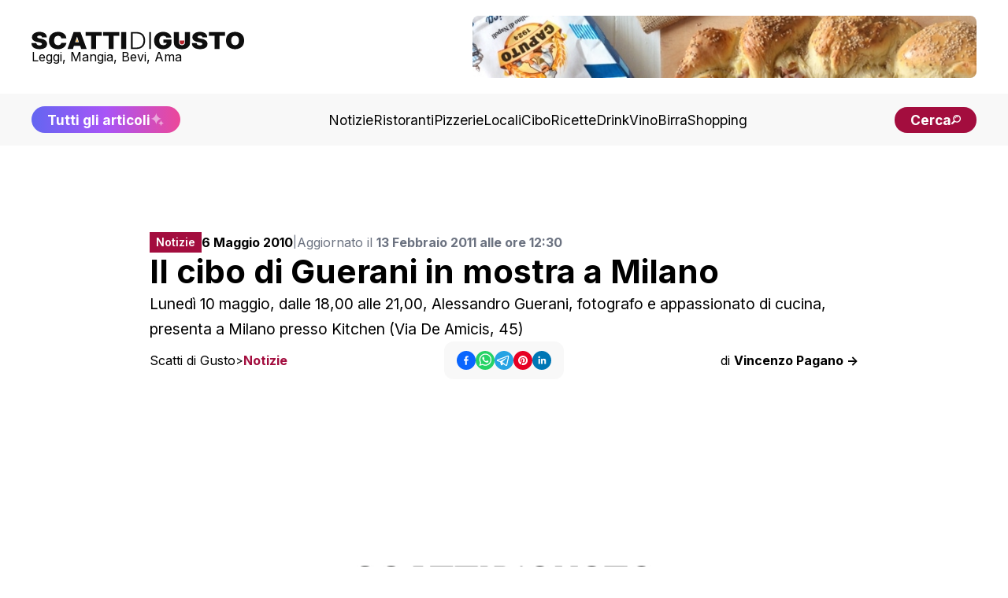

--- FILE ---
content_type: text/html; charset=utf-8
request_url: https://www.scattidigusto.it/il-cibo-di-guerani-in-mostra-a-milano
body_size: 57068
content:
<!DOCTYPE html><html lang="it"><head><meta charSet="utf-8"/><meta name="viewport" content="width=device-width, initial-scale=1"/><link rel="preload" as="image" href="https://scattidigusto.it/wp-content/uploads/2024/08/scattidigusto_caputo.jpg" fetchPriority="high"/><link rel="preload" as="image" href="/foto/scatti-featured-fallback.jpg" fetchPriority="high"/><link rel="preload" as="image" href="https://www.scattidigusto.it/wp-content/uploads/2026/01/Team-Italia-Coupe-du-Monde-de-la-Patisserie-Europe-2026-foto-di-Antoine-Marceau-320x213.jpg?width=400"/><link rel="preload" as="image" href="https://www.scattidigusto.it/wp-content/uploads/2023/12/Chiara-Ferragni-e-il-pandoro-Pink-Christmas-Balocco-320x230.jpg?width=400"/><link rel="preload" as="image" href="https://www.scattidigusto.it/wp-content/uploads/2026/01/Uomo-delle-Stelle-Stefano-Cocco-320x213.jpg?width=400"/><link rel="preload" as="image" href="https://www.scattidigusto.it/wp-content/uploads/2026/01/Natale-Giunta-cartello-no-ai-maranza-320x213.jpg?width=400"/><link rel="stylesheet" href="/_next/static/css/7acfbe741cd37706.css" data-precedence="next"/><link rel="preload" as="script" fetchPriority="low" href="/_next/static/chunks/webpack-65f26dc8d7eed502.js"/><script src="/_next/static/chunks/fd9d1056-b11b2651f33aae7f.js" async=""></script><script src="/_next/static/chunks/117-c5e069d41c5ff8c8.js" async=""></script><script src="/_next/static/chunks/main-app-9321cfbdb74d0617.js" async=""></script><script src="/_next/static/chunks/878-992c78001869b381.js" async=""></script><script src="/_next/static/chunks/223-8527bcf8632ba367.js" async=""></script><script src="/_next/static/chunks/114-9c473fedd47a5814.js" async=""></script><script src="/_next/static/chunks/935-3bb8f1247bf6ba3b.js" async=""></script><script src="/_next/static/chunks/app/%5Bslug%5D/page-0132e402e022f9f4.js" async=""></script><script src="/_next/static/chunks/app/%5Bslug%5D/layout-39118427694ca4e2.js" async=""></script><script src="/_next/static/chunks/562-7348017114ea3b07.js" async=""></script><script src="/_next/static/chunks/921-6e97a7d698810374.js" async=""></script><script src="/_next/static/chunks/app/layout-8102b1bdfc40b03c.js" async=""></script><link rel="preload" href="https://clickiocmp.com/t/consent_243412.js" as="script"/><link rel="preload" href="https://s.adplay.it/scattidigusto/adplay.js" as="script"/><link rel="preconnect" href="https://cms.scattidigusto.it" crossorigin="anonymous"/><link rel="dns-prefetch" href="https://cms.scattidigusto.it"/><link rel="preconnect" href="https://cdn.scattidigusto.it" crossorigin="anonymous"/><link rel="dns-prefetch" href="https://cdn.scattidigusto.it"/><link rel="preconnect" href="https://scattidigusto.it" crossorigin="anonymous"/><link rel="dns-prefetch" href="https://scattidigusto.it"/><link rel="preconnect" href="https://pagead2.googlesyndication.com" crossorigin="anonymous"/><link rel="preconnect" href="https://cdn-cookieyes.com"/><link rel="preconnect" href="https://cdn.iubenda.com"/><link rel="icon" href="/banner/favicon.ico"/><title>Il cibo di Guerani in mostra a Milano</title><meta name="description" content="Lunedì 10 maggio, dalle 18,00 alle 21,00, Alessandro Guerani, fotografo e appassionato di cucina, presenta a Milano presso Kitchen (Via De Amicis, 45)"/><meta name="author" content="Scatti di Gusto"/><meta name="creator" content="Scatti di Gusto"/><meta name="robots" content="index, follow"/><meta name="googlebot" content="index, follow"/><link rel="canonical" href="https://www.scattidigusto.it/il-cibo-di-guerani-in-mostra-a-milano"/><meta name="format-detection" content="telephone=no, address=no, email=no"/><meta property="og:title" content="Il cibo di Guerani in mostra a Milano"/><meta property="og:description" content="Lunedì 10 maggio, dalle 18,00 alle 21,00, Alessandro Guerani, fotografo e appassionato di cucina, presenta a Milano presso Kitchen (Via De Amicis, 45)"/><meta property="og:url" content="https://www.scattidigusto.it/il-cibo-di-guerani-in-mostra-a-milano"/><meta property="og:site_name" content="Scatti di Gusto"/><meta property="og:locale" content="it_IT"/><meta property="og:image" content="https://www.scattidigusto.it/wp-content/uploads/2010/05/guerani-mostra-ciliege-1.jpg"/><meta property="og:image:alt" content="Il cibo di Guerani in mostra a Milano"/><meta property="og:type" content="article"/><meta property="article:published_time" content="2011-02-13T11:30:26+00:00"/><meta property="article:author" content="Scatti di Gusto"/><meta name="twitter:card" content="summary_large_image"/><meta name="twitter:creator" content="Scatti di Gusto"/><meta name="twitter:title" content="Il cibo di Guerani in mostra a Milano"/><meta name="twitter:description" content="Lunedì 10 maggio, dalle 18,00 alle 21,00, Alessandro Guerani, fotografo e appassionato di cucina, presenta a Milano presso Kitchen (Via De Amicis, 45)"/><meta name="twitter:image" content="https://www.scattidigusto.it/wp-content/uploads/2010/05/guerani-mostra-ciliege-1.jpg"/><meta name="next-size-adjust"/><script>(self.__next_s=self.__next_s||[]).push([0,{"children":"\n            (function(w,d,s,l,i){w[l]=w[l]||[];w[l].push({'gtm.start':\n            new Date().getTime(),event:'gtm.js'});var f=d.getElementsByTagName(s)[0],\n            j=d.createElement(s),dl=l!='dataLayer'?'&l='+l:'';j.async=true;j.src=\n            'https://www.googletagmanager.com/gtm.js?id='+i+dl;f.parentNode.insertBefore(j,f);\n            })(window,document,'script','dataLayer','GTM-WWZPLQRJ');\n            ","id":"gtm-base"}])</script><!--$!--><template data-dgst="BAILOUT_TO_CLIENT_SIDE_RENDERING"></template><!--/$--><script>(self.__next_s=self.__next_s||[]).push(["https://clickiocmp.com/t/consent_243412.js",{}])</script><script>(self.__next_s=self.__next_s||[]).push(["https://s.adplay.it/scattidigusto/adplay.js",{}])</script><style>
          @media only screen and (max-width: 970px) {
            #gmp-topmobile {
              min-height: 280px;
              display: flex;
              flex-direction: column;
              justify-content: center;
              align-items: center;
            }
            #gmp-bottommobile,
            #gmp-middlemobile,
            #gmp-middlemobile_2,
            .gmp-middlemobile_r {
              min-height: 600px !important;
            }
            #gmp-bottommobile &gt; div.teads-inread,
            #gmp-bottommobile &gt; div[id^=&quot;google_ads_iframe_&quot;],
            #gmp-middlemobile &gt; div.teads-inread,
            #gmp-middlemobile &gt; div[id^=&quot;google_ads_iframe_&quot;],
            #gmp-middlemobile_2 &gt; div.teads-inread,
            #gmp-middlemobile_2 &gt; div[id^=&quot;google_ads_iframe_&quot;],
            .gmp-middlemobile_r div.teads-inread,
            .gmp-middlemobile_r div[id^=&quot;google_ads_iframe_&quot;] {
              top: 100px !important;
              position: sticky !important;
            }
            #gmp-intext_vip {
              min-height: 144px;
            }
            #gmpSkinMobileSpacer {
              min-height: 100px;
            }
          }

          @media only screen and (min-width: 971px) {
            #gmp-masthead {
              min-height: 250px;
            }
            #gmp-leaderboard {
              min-height: 90px;
            }
            #gmp-bottomright,
            #gmp-middleright,
            #gmp-topright {
              min-height: 280px;
            }
            #gmp-insidepostbottom,
            #gmp-insidepostmiddle,
            #gmp-insideposttop,
            .gmp-insidepost_r {
              min-height: 280px;
              display: flex;
              flex-direction: column;
              justify-content: center;
              align-items: center;
            }
            #gmp-intext_vip {
              min-height: 169px;
            }
              #aZVideoContent{
              min-height: 230px
              }
          }
        </style><script src="/_next/static/chunks/polyfills-42372ed130431b0a.js" noModule=""></script></head><body class="__className_e8ce0c"><noscript><iframe src="https://www.googletagmanager.com/ns.html?id=GTM-WWZPLQRJ" height="0" width="0" style="display:none;visibility:hidden"></iframe></noscript><div id="gmpSkinMobileSpacer"></div><div id="top" class="bg-white px-5 py-5 md:px-10 flex flex-col justify-between items-center gap-10"><div class="flex flex-row flex-nowrap md:flex-wrap gap-4 md:gap-6 justify-between lg:justify-center items-center md:items-center w-full"><div class=" flex flex-row gap-10 justify-between items-center w-full"><div class="flex flex-col items-start justify-start gap-2"><a href="/"><img alt="Logo" loading="lazy" width="350" height="27" decoding="async" data-nimg="1" class="!w-[190px] md:!w-[230px] xl:!w-[270px] !h-fit cursor-pointer w-auto h-auto" style="color:transparent" src="/loghi/logo-scatti-dark.svg"/></a><div class="text-[13px] md:text-[16px] !leading-none ">Leggi, Mangia, Bevi, Ama</div></div><div class="w-fit md:w-full lg:w-fit hidden lg:flex items-center justify-center h-fit  "><div style="width:640px;max-height:79px;max-width:100vw" class="flex flex-col items-center justify-center bg-grey-5"><a href="https://www.mulinocaputo.it/" target="_blank" class="relative" rel="dofollow noopener noreferrer"><img alt="banner statico" fetchPriority="high" width="640" height="79" decoding="async" data-nimg="1" class="!max-w-full rounded-none md:rounded-lg" style="color:transparent" src="https://scattidigusto.it/wp-content/uploads/2024/08/scattidigusto_caputo.jpg"/></a></div></div><div class=" flex-row gap-3 hidden md:flex lg:hidden"><div class="font-bold text-nowrap text-pxs !leading-none lg:hidden"><a href="/tutti-gli-articoli"><div class=" flex flex-row gap-1 items-center  justify-center  bg-gradient-to-r from-indigo-500 via-purple-500 to-pink-500 px-5 py-3 md:py-2 rounded-full  !leading-none text-pxs text-white"><span class="hidden md:flex">Tutti gli articoli</span><span class="flex md:hidden">Scopri tutti gli articoli</span><img alt="Tutti gli articoli" loading="lazy" width="18" height="18" decoding="async" data-nimg="1" class="animate-pulse h-[18px] w-[18px]" style="color:transparent" src="/icons/sparkle.svg"/></div></a></div><div class="font-bold text-nowrap text-pxs !leading-none lg:hidden"><div class=" flex flex-row gap-2 items-center justify-center  bg-accent md:px-5 px-4 py-2 rounded-full  !leading-none text-pxs text-white cursor-pointer"><span class="text-[12px] md:text-pxs !leading-none">Cerca</span><img alt="cerca" loading="lazy" width="16" height="18" decoding="async" data-nimg="1" class="h-[12px] w-auto" style="color:transparent" src="/icons/search.svg"/></div></div></div></div><div class="flex md:hidden"><div class=" flex flex-row gap-2 items-center justify-center  bg-accent md:px-5 px-4 py-2 rounded-full  !leading-none text-pxs text-white cursor-pointer"><span class="text-[12px] md:text-pxs !leading-none">Cerca</span><img alt="cerca" loading="lazy" width="16" height="18" decoding="async" data-nimg="1" class="h-[12px] w-auto" style="color:transparent" src="/icons/search.svg"/></div></div><div class="!leading-none flex flex-row flex-nowrap gap-2 items-center md:hidden"><img alt="menu" loading="lazy" width="28" height="28" decoding="async" data-nimg="1" class="flex-nowrap w-9 h-9" style="color:transparent" src="/icons/menu.svg"/></div></div></div><div class="w-fit md:w-full lg:w-fit flex items-center justify-center h-fit lg:hidden md:bg-grey-10 lg:bg-white "><div style="width:640px;max-height:79px;max-width:100vw" class="flex flex-col items-center justify-center bg-grey-5"><a href="https://www.mulinocaputo.it/" target="_blank" class="relative" rel="dofollow noopener noreferrer"><img alt="banner statico" fetchPriority="high" width="640" height="79" decoding="async" data-nimg="1" class="!max-w-full rounded-none md:rounded-lg" style="color:transparent" src="https://scattidigusto.it/wp-content/uploads/2024/08/scattidigusto_caputo.jpg"/></a></div></div><div class="w-full hidden md:flex flex-col gap-5 items-center justify-between bg-grey-5 px-5 py-4 md:px-10 "><div class="flex flex-row gap-10 justify-center lg:justify-between items-center w-full"><div class="font-bold text-nowrap text-pxs !leading-none hidden lg:block"><a href="/tutti-gli-articoli"><div class=" flex flex-row gap-1 items-center  justify-center  bg-gradient-to-r from-indigo-500 via-purple-500 to-pink-500 px-5 py-3 md:py-2 rounded-full  !leading-none text-pxs text-white"><span class="hidden md:flex">Tutti gli articoli</span><span class="flex md:hidden">Scopri tutti gli articoli</span><img alt="Tutti gli articoli" loading="lazy" width="18" height="18" decoding="async" data-nimg="1" class="animate-pulse h-[18px] w-[18px]" style="color:transparent" src="/icons/sparkle.svg"/></div></a></div><div class="flex flex-row gap-4 xl:gap-5 items-center w-fit"><a href="https://www.scattidigusto.it/categoria/notizie" target="" class="hidden md:block text-pxs 2xl:text-p !leading-none !no-underline">Notizie</a><a href="https://www.scattidigusto.it/categoria/ristoranti" target="" class="hidden md:block text-pxs 2xl:text-p !leading-none !no-underline">Ristoranti</a><a href="https://www.scattidigusto.it/categoria/pizzerie" target="" class="hidden md:block text-pxs 2xl:text-p !leading-none !no-underline">Pizzerie</a><a href="https://www.scattidigusto.it/categoria/locali" target="" class="hidden md:block text-pxs 2xl:text-p !leading-none !no-underline">Locali</a><a href="https://www.scattidigusto.it/categoria/cibo" target="" class="hidden md:block text-pxs 2xl:text-p !leading-none !no-underline">Cibo</a><a href="https://www.scattidigusto.it/categoria/ricette" target="" class="hidden md:block text-pxs 2xl:text-p !leading-none !no-underline">Ricette</a><a href="https://www.scattidigusto.it/categoria/drink" target="" class="hidden md:block text-pxs 2xl:text-p !leading-none !no-underline">Drink</a><a href="https://www.scattidigusto.it/categoria/vino" target="" class="hidden md:block text-pxs 2xl:text-p !leading-none !no-underline">Vino</a><a href="https://www.scattidigusto.it/categoria/birra" target="" class="hidden md:block text-pxs 2xl:text-p !leading-none !no-underline">Birra</a><a href="https://www.scattidigusto.it/categoria/shopping" target="" class="hidden md:block text-pxs 2xl:text-p !leading-none !no-underline">Shopping</a></div><div class="font-bold text-nowrap text-pxs !leading-none hidden lg:block"><div class=" flex flex-row gap-2 items-center justify-center  bg-accent md:px-5 px-4 py-2 rounded-full  !leading-none text-pxs text-white cursor-pointer"><span class="text-[12px] md:text-pxs !leading-none">Cerca</span><img alt="cerca" loading="lazy" width="16" height="18" decoding="async" data-nimg="1" class="h-[12px] w-auto" style="color:transparent" src="/icons/search.svg"/></div></div></div></div><div class="mt-5 max-w-[1000px] mx-auto"><div id="gmp-leaderboard" class="gmp hidden h-0 !p-0 !m-0 md:flex md:!h-auto flex justify-center items-center w-full mx-auto" style="height:auto"></div></div><div><div id="article" class=" relative 2xl:flex 2xl:flex-row gap-5 md:gap-10  py-[3lvh] px-[2lvh] md:p-[5lvh] lg:px-[5lvh] lg:py-[10lvh]  h-full "><div class=" w-fit max-w-[300px]  hidden 2xl:block "><div class="sticky top-10 max-w-[320px] w-[320px] h-auto"><div id="gmp-topright" class="gmp hidden h-0 !p-0 !m-0 md:flex md:!h-auto flex justify-center items-center w-full mx-auto" style="height:auto"></div></div></div><div class="max-w-[900px] mx-auto flex flex-col gap-4 md:gap-10 2xl:flex-1"><div class="pb-0 flex flex-col gap-3 md:gap-5"><div class="flex flex-col md:flex-row gap-3 items-start md:items-center "><div class="flex flex-row justify-between items-center w-full md:w-fit"><div class="text-pxl text-white bg-accent max-w-[fit-content] !h-fit py-[6px] px-2 "><div class="font-inter font-semibold text-[12px] md:text-[14px] !leading-none max-h-[fit-content] ">Notizie</div></div><div class="block md:hidden "><div class="flex flex-row gap-3 items-center w-full h-fit justify-center"><div class="flex flex-row gap-2 items-center "><button class="react-share__ShareButton" style="background-color:transparent;border:none;padding:0;font:inherit;color:inherit;cursor:pointer" name="facebook"><svg viewBox="0 0 64 64" width="24" height="24"><circle cx="32" cy="32" r="32" fill="#0965FE"></circle><path d="M34.1,47V33.3h4.6l0.7-5.3h-5.3v-3.4c0-1.5,0.4-2.6,2.6-2.6l2.8,0v-4.8c-0.5-0.1-2.2-0.2-4.1-0.2 c-4.1,0-6.9,2.5-6.9,7V28H24v5.3h4.6V47H34.1z" fill="white"></path></svg></button><button class="react-share__ShareButton" style="background-color:transparent;border:none;padding:0;font:inherit;color:inherit;cursor:pointer" name="whatsapp"><svg viewBox="0 0 64 64" width="24" height="24"><circle cx="32" cy="32" r="32" fill="#25D366"></circle><path d="m42.32286,33.93287c-0.5178,-0.2589 -3.04726,-1.49644 -3.52105,-1.66732c-0.4712,-0.17346 -0.81554,-0.2589 -1.15987,0.2589c-0.34175,0.51004 -1.33075,1.66474 -1.63108,2.00648c-0.30032,0.33658 -0.60064,0.36247 -1.11327,0.12945c-0.5178,-0.2589 -2.17994,-0.80259 -4.14759,-2.56312c-1.53269,-1.37217 -2.56312,-3.05503 -2.86603,-3.57283c-0.30033,-0.5178 -0.03366,-0.80259 0.22524,-1.06149c0.23301,-0.23301 0.5178,-0.59547 0.7767,-0.90616c0.25372,-0.31068 0.33657,-0.5178 0.51262,-0.85437c0.17088,-0.36246 0.08544,-0.64725 -0.04402,-0.90615c-0.12945,-0.2589 -1.15987,-2.79613 -1.58964,-3.80584c-0.41424,-1.00971 -0.84142,-0.88027 -1.15987,-0.88027c-0.29773,-0.02588 -0.64208,-0.02588 -0.98382,-0.02588c-0.34693,0 -0.90616,0.12945 -1.37736,0.62136c-0.4712,0.5178 -1.80194,1.76053 -1.80194,4.27186c0,2.51134 1.84596,4.945 2.10227,5.30747c0.2589,0.33657 3.63497,5.51458 8.80262,7.74113c1.23237,0.5178 2.1903,0.82848 2.94111,1.08738c1.23237,0.38836 2.35599,0.33657 3.24402,0.20712c0.99159,-0.15534 3.04985,-1.24272 3.47963,-2.45956c0.44013,-1.21683 0.44013,-2.22654 0.31068,-2.45955c-0.12945,-0.23301 -0.46601,-0.36247 -0.98382,-0.59548m-9.40068,12.84407l-0.02589,0c-3.05503,0 -6.08417,-0.82849 -8.72495,-2.38189l-0.62136,-0.37023l-6.47252,1.68286l1.73463,-6.29129l-0.41424,-0.64725c-1.70875,-2.71846 -2.6149,-5.85116 -2.6149,-9.07706c0,-9.39809 7.68934,-17.06155 17.15993,-17.06155c4.58253,0 8.88029,1.78642 12.11655,5.02268c3.23625,3.21036 5.02267,7.50812 5.02267,12.06476c-0.0078,9.3981 -7.69712,17.06155 -17.14699,17.06155m14.58906,-31.58846c-3.93529,-3.80584 -9.1133,-5.95471 -14.62789,-5.95471c-11.36055,0 -20.60848,9.2065 -20.61625,20.52564c0,3.61684 0.94757,7.14565 2.75211,10.26282l-2.92557,10.63564l10.93337,-2.85309c3.0136,1.63108 6.4052,2.4958 9.85634,2.49839l0.01037,0c11.36574,0 20.61884,-9.2091 20.62403,-20.53082c0,-5.48093 -2.14111,-10.64081 -6.03239,-14.51915" fill="white"></path></svg></button><button class="react-share__ShareButton" style="background-color:transparent;border:none;padding:0;font:inherit;color:inherit;cursor:pointer" name="telegram"><svg viewBox="0 0 64 64" width="24" height="24"><circle cx="32" cy="32" r="32" fill="#25A3E3"></circle><path d="m45.90873,15.44335c-0.6901,-0.0281 -1.37668,0.14048 -1.96142,0.41265c-0.84989,0.32661 -8.63939,3.33986 -16.5237,6.39174c-3.9685,1.53296 -7.93349,3.06593 -10.98537,4.24067c-3.05012,1.1765 -5.34694,2.05098 -5.4681,2.09312c-0.80775,0.28096 -1.89996,0.63566 -2.82712,1.72788c-0.23354,0.27218 -0.46884,0.62161 -0.58825,1.10275c-0.11941,0.48114 -0.06673,1.09222 0.16682,1.5716c0.46533,0.96052 1.25376,1.35737 2.18443,1.71383c3.09051,0.99037 6.28638,1.93508 8.93263,2.8236c0.97632,3.44171 1.91401,6.89571 2.84116,10.34268c0.30554,0.69185 0.97105,0.94823 1.65764,0.95525l-0.00351,0.03512c0,0 0.53908,0.05268 1.06412,-0.07375c0.52679,-0.12292 1.18879,-0.42846 1.79109,-0.99212c0.662,-0.62161 2.45836,-2.38812 3.47683,-3.38552l7.6736,5.66477l0.06146,0.03512c0,0 0.84989,0.59703 2.09312,0.68132c0.62161,0.04214 1.4399,-0.07726 2.14229,-0.59176c0.70766,-0.51626 1.1765,-1.34683 1.396,-2.29506c0.65673,-2.86224 5.00979,-23.57745 5.75257,-27.00686l-0.02107,0.08077c0.51977,-1.93157 0.32837,-3.70159 -0.87096,-4.74991c-0.60054,-0.52152 -1.2924,-0.7498 -1.98425,-0.77965l0,0.00176zm-0.2072,3.29069c0.04741,0.0439 0.0439,0.0439 0.00351,0.04741c-0.01229,-0.00351 0.14048,0.2072 -0.15804,1.32576l-0.01229,0.04214l-0.00878,0.03863c-0.75858,3.50668 -5.15554,24.40802 -5.74203,26.96472c-0.08077,0.34417 -0.11414,0.31959 -0.09482,0.29852c-0.1756,-0.02634 -0.50045,-0.16506 -0.52679,-0.1756l-13.13468,-9.70175c4.4988,-4.33199 9.09945,-8.25307 13.744,-12.43229c0.8218,-0.41265 0.68483,-1.68573 -0.29852,-1.70681c-1.04305,0.24584 -1.92279,0.99564 -2.8798,1.47502c-5.49971,3.2626 -11.11882,6.13186 -16.55882,9.49279c-2.792,-0.97105 -5.57873,-1.77704 -8.15298,-2.57601c2.2336,-0.89555 4.00889,-1.55579 5.75608,-2.23009c3.05188,-1.1765 7.01687,-2.7042 10.98537,-4.24067c7.94051,-3.06944 15.92667,-6.16346 16.62028,-6.43037l0.05619,-0.02283l0.05268,-0.02283c0.19316,-0.0878 0.30378,-0.09658 0.35471,-0.10009c0,0 -0.01756,-0.05795 -0.00351,-0.04566l-0.00176,0zm-20.91715,22.0638l2.16687,1.60145c-0.93418,0.91311 -1.81743,1.77353 -2.45485,2.38812l0.28798,-3.98957" fill="white"></path></svg></button><button class="react-share__ShareButton" style="background-color:transparent;border:none;padding:0;font:inherit;color:inherit;cursor:pointer" name="pinterest"><svg viewBox="0 0 64 64" width="24" height="24"><circle cx="32" cy="32" r="32" fill="#E60023"></circle><path d="M32,16c-8.8,0-16,7.2-16,16c0,6.6,3.9,12.2,9.6,14.7c0-1.1,0-2.5,0.3-3.7 c0.3-1.3,2.1-8.7,2.1-8.7s-0.5-1-0.5-2.5c0-2.4,1.4-4.1,3.1-4.1c1.5,0,2.2,1.1,2.2,2.4c0,1.5-0.9,3.7-1.4,5.7 c-0.4,1.7,0.9,3.1,2.5,3.1c3,0,5.1-3.9,5.1-8.5c0-3.5-2.4-6.1-6.7-6.1c-4.9,0-7.9,3.6-7.9,7.7c0,1.4,0.4,2.4,1.1,3.1 c0.3,0.3,0.3,0.5,0.2,0.9c-0.1,0.3-0.3,1-0.3,1.3c-0.1,0.4-0.4,0.6-0.8,0.4c-2.2-0.9-3.3-3.4-3.3-6.1c0-4.5,3.8-10,11.4-10 c6.1,0,10.1,4.4,10.1,9.2c0,6.3-3.5,11-8.6,11c-1.7,0-3.4-0.9-3.9-2c0,0-0.9,3.7-1.1,4.4c-0.3,1.2-1,2.5-1.6,3.4 c1.4,0.4,3,0.7,4.5,0.7c8.8,0,16-7.2,16-16C48,23.2,40.8,16,32,16z" fill="white"></path></svg></button><button class="react-share__ShareButton" style="background-color:transparent;border:none;padding:0;font:inherit;color:inherit;cursor:pointer" name="linkedin"><svg viewBox="0 0 64 64" width="24" height="24"><circle cx="32" cy="32" r="32" fill="#0077B5"></circle><path d="M20.4,44h5.4V26.6h-5.4V44z M23.1,18c-1.7,0-3.1,1.4-3.1,3.1c0,1.7,1.4,3.1,3.1,3.1 c1.7,0,3.1-1.4,3.1-3.1C26.2,19.4,24.8,18,23.1,18z M39.5,26.2c-2.6,0-4.4,1.4-5.1,2.8h-0.1v-2.4h-5.2V44h5.4v-8.6 c0-2.3,0.4-4.5,3.2-4.5c2.8,0,2.8,2.6,2.8,4.6V44H46v-9.5C46,29.8,45,26.2,39.5,26.2z" fill="white"></path></svg></button></div></div></div></div><div class="w-full text-[14px] xl:text-[16px] !leading-none flex flex-col md:flex-row gap-1 md:gap-2 items-start md:items-center"><span><b>6 Maggio 2010</b> </span><span class="hidden md:block text-[14px] text-gray-500">|</span><span class="text-[14px] xl:text-[16px] text-gray-500">Aggiornato il <b>13 Febbraio 2011 alle ore 12:30</b></span></div></div><h1 class="text-h4 md:text-h2">Il cibo di Guerani in mostra a Milano</h1><div class="text-[14px] md:text-p">Lunedì 10 maggio, dalle 18,00 alle 21,00, Alessandro Guerani, fotografo e appassionato di cucina, presenta a Milano presso Kitchen (Via De Amicis, 45)</div><div class="text-[14px] md:text-[16px] !leading-none flex flex-col gap-3 md:flex-row justify-between items-start md:items-center md:hidden mb-2"><div class="!leading-none flex md:hidden flex flex-row flex-wrap gap-[4px] items-center !leading-none"><span class="!leading-none"><a href="https://www.scattidigusto.it" class="!no-underline !leading-none text-[14px] md:text-[16px]">Scatti di Gusto</a></span><span class="!no-underline !leading-none text-[14px]">&gt;</span><span class="text-accent font-bold !leading-none"><a href="/categoria/notizie" class="!no-underline !leading-none text-[14px] md:text-[16px]">Notizie</a></span></div><a href="/author/vincenzo-pagano" class="!no-underline">di <b>Vincenzo Pagano -&gt;</b></a></div></div><div class="flex flex-col md:grid md:grid-cols-3 gap-2 items-start md:items-center justify-center"><div class="!leading-none hidden md:flex flex flex-row flex-wrap gap-[4px] items-center !leading-none"><span class="!leading-none"><a href="https://www.scattidigusto.it" class="!no-underline !leading-none text-[14px] md:text-[16px]">Scatti di Gusto</a></span><span class="!no-underline !leading-none text-[14px]">&gt;</span><span class="text-accent font-bold !leading-none"><a href="/categoria/notizie" class="!no-underline !leading-none text-[14px] md:text-[16px]">Notizie</a></span></div><div class="hidden md:flex flex-row justify-center w-full "><div class="py-3 px-4 rounded-xl bg-grey-5 w-fit "><div class="flex flex-row gap-3 items-center w-full h-fit justify-center"><div class="flex flex-row gap-2 items-center "><button class="react-share__ShareButton" style="background-color:transparent;border:none;padding:0;font:inherit;color:inherit;cursor:pointer" name="facebook"><svg viewBox="0 0 64 64" width="24" height="24"><circle cx="32" cy="32" r="32" fill="#0965FE"></circle><path d="M34.1,47V33.3h4.6l0.7-5.3h-5.3v-3.4c0-1.5,0.4-2.6,2.6-2.6l2.8,0v-4.8c-0.5-0.1-2.2-0.2-4.1-0.2 c-4.1,0-6.9,2.5-6.9,7V28H24v5.3h4.6V47H34.1z" fill="white"></path></svg></button><button class="react-share__ShareButton" style="background-color:transparent;border:none;padding:0;font:inherit;color:inherit;cursor:pointer" name="whatsapp"><svg viewBox="0 0 64 64" width="24" height="24"><circle cx="32" cy="32" r="32" fill="#25D366"></circle><path d="m42.32286,33.93287c-0.5178,-0.2589 -3.04726,-1.49644 -3.52105,-1.66732c-0.4712,-0.17346 -0.81554,-0.2589 -1.15987,0.2589c-0.34175,0.51004 -1.33075,1.66474 -1.63108,2.00648c-0.30032,0.33658 -0.60064,0.36247 -1.11327,0.12945c-0.5178,-0.2589 -2.17994,-0.80259 -4.14759,-2.56312c-1.53269,-1.37217 -2.56312,-3.05503 -2.86603,-3.57283c-0.30033,-0.5178 -0.03366,-0.80259 0.22524,-1.06149c0.23301,-0.23301 0.5178,-0.59547 0.7767,-0.90616c0.25372,-0.31068 0.33657,-0.5178 0.51262,-0.85437c0.17088,-0.36246 0.08544,-0.64725 -0.04402,-0.90615c-0.12945,-0.2589 -1.15987,-2.79613 -1.58964,-3.80584c-0.41424,-1.00971 -0.84142,-0.88027 -1.15987,-0.88027c-0.29773,-0.02588 -0.64208,-0.02588 -0.98382,-0.02588c-0.34693,0 -0.90616,0.12945 -1.37736,0.62136c-0.4712,0.5178 -1.80194,1.76053 -1.80194,4.27186c0,2.51134 1.84596,4.945 2.10227,5.30747c0.2589,0.33657 3.63497,5.51458 8.80262,7.74113c1.23237,0.5178 2.1903,0.82848 2.94111,1.08738c1.23237,0.38836 2.35599,0.33657 3.24402,0.20712c0.99159,-0.15534 3.04985,-1.24272 3.47963,-2.45956c0.44013,-1.21683 0.44013,-2.22654 0.31068,-2.45955c-0.12945,-0.23301 -0.46601,-0.36247 -0.98382,-0.59548m-9.40068,12.84407l-0.02589,0c-3.05503,0 -6.08417,-0.82849 -8.72495,-2.38189l-0.62136,-0.37023l-6.47252,1.68286l1.73463,-6.29129l-0.41424,-0.64725c-1.70875,-2.71846 -2.6149,-5.85116 -2.6149,-9.07706c0,-9.39809 7.68934,-17.06155 17.15993,-17.06155c4.58253,0 8.88029,1.78642 12.11655,5.02268c3.23625,3.21036 5.02267,7.50812 5.02267,12.06476c-0.0078,9.3981 -7.69712,17.06155 -17.14699,17.06155m14.58906,-31.58846c-3.93529,-3.80584 -9.1133,-5.95471 -14.62789,-5.95471c-11.36055,0 -20.60848,9.2065 -20.61625,20.52564c0,3.61684 0.94757,7.14565 2.75211,10.26282l-2.92557,10.63564l10.93337,-2.85309c3.0136,1.63108 6.4052,2.4958 9.85634,2.49839l0.01037,0c11.36574,0 20.61884,-9.2091 20.62403,-20.53082c0,-5.48093 -2.14111,-10.64081 -6.03239,-14.51915" fill="white"></path></svg></button><button class="react-share__ShareButton" style="background-color:transparent;border:none;padding:0;font:inherit;color:inherit;cursor:pointer" name="telegram"><svg viewBox="0 0 64 64" width="24" height="24"><circle cx="32" cy="32" r="32" fill="#25A3E3"></circle><path d="m45.90873,15.44335c-0.6901,-0.0281 -1.37668,0.14048 -1.96142,0.41265c-0.84989,0.32661 -8.63939,3.33986 -16.5237,6.39174c-3.9685,1.53296 -7.93349,3.06593 -10.98537,4.24067c-3.05012,1.1765 -5.34694,2.05098 -5.4681,2.09312c-0.80775,0.28096 -1.89996,0.63566 -2.82712,1.72788c-0.23354,0.27218 -0.46884,0.62161 -0.58825,1.10275c-0.11941,0.48114 -0.06673,1.09222 0.16682,1.5716c0.46533,0.96052 1.25376,1.35737 2.18443,1.71383c3.09051,0.99037 6.28638,1.93508 8.93263,2.8236c0.97632,3.44171 1.91401,6.89571 2.84116,10.34268c0.30554,0.69185 0.97105,0.94823 1.65764,0.95525l-0.00351,0.03512c0,0 0.53908,0.05268 1.06412,-0.07375c0.52679,-0.12292 1.18879,-0.42846 1.79109,-0.99212c0.662,-0.62161 2.45836,-2.38812 3.47683,-3.38552l7.6736,5.66477l0.06146,0.03512c0,0 0.84989,0.59703 2.09312,0.68132c0.62161,0.04214 1.4399,-0.07726 2.14229,-0.59176c0.70766,-0.51626 1.1765,-1.34683 1.396,-2.29506c0.65673,-2.86224 5.00979,-23.57745 5.75257,-27.00686l-0.02107,0.08077c0.51977,-1.93157 0.32837,-3.70159 -0.87096,-4.74991c-0.60054,-0.52152 -1.2924,-0.7498 -1.98425,-0.77965l0,0.00176zm-0.2072,3.29069c0.04741,0.0439 0.0439,0.0439 0.00351,0.04741c-0.01229,-0.00351 0.14048,0.2072 -0.15804,1.32576l-0.01229,0.04214l-0.00878,0.03863c-0.75858,3.50668 -5.15554,24.40802 -5.74203,26.96472c-0.08077,0.34417 -0.11414,0.31959 -0.09482,0.29852c-0.1756,-0.02634 -0.50045,-0.16506 -0.52679,-0.1756l-13.13468,-9.70175c4.4988,-4.33199 9.09945,-8.25307 13.744,-12.43229c0.8218,-0.41265 0.68483,-1.68573 -0.29852,-1.70681c-1.04305,0.24584 -1.92279,0.99564 -2.8798,1.47502c-5.49971,3.2626 -11.11882,6.13186 -16.55882,9.49279c-2.792,-0.97105 -5.57873,-1.77704 -8.15298,-2.57601c2.2336,-0.89555 4.00889,-1.55579 5.75608,-2.23009c3.05188,-1.1765 7.01687,-2.7042 10.98537,-4.24067c7.94051,-3.06944 15.92667,-6.16346 16.62028,-6.43037l0.05619,-0.02283l0.05268,-0.02283c0.19316,-0.0878 0.30378,-0.09658 0.35471,-0.10009c0,0 -0.01756,-0.05795 -0.00351,-0.04566l-0.00176,0zm-20.91715,22.0638l2.16687,1.60145c-0.93418,0.91311 -1.81743,1.77353 -2.45485,2.38812l0.28798,-3.98957" fill="white"></path></svg></button><button class="react-share__ShareButton" style="background-color:transparent;border:none;padding:0;font:inherit;color:inherit;cursor:pointer" name="pinterest"><svg viewBox="0 0 64 64" width="24" height="24"><circle cx="32" cy="32" r="32" fill="#E60023"></circle><path d="M32,16c-8.8,0-16,7.2-16,16c0,6.6,3.9,12.2,9.6,14.7c0-1.1,0-2.5,0.3-3.7 c0.3-1.3,2.1-8.7,2.1-8.7s-0.5-1-0.5-2.5c0-2.4,1.4-4.1,3.1-4.1c1.5,0,2.2,1.1,2.2,2.4c0,1.5-0.9,3.7-1.4,5.7 c-0.4,1.7,0.9,3.1,2.5,3.1c3,0,5.1-3.9,5.1-8.5c0-3.5-2.4-6.1-6.7-6.1c-4.9,0-7.9,3.6-7.9,7.7c0,1.4,0.4,2.4,1.1,3.1 c0.3,0.3,0.3,0.5,0.2,0.9c-0.1,0.3-0.3,1-0.3,1.3c-0.1,0.4-0.4,0.6-0.8,0.4c-2.2-0.9-3.3-3.4-3.3-6.1c0-4.5,3.8-10,11.4-10 c6.1,0,10.1,4.4,10.1,9.2c0,6.3-3.5,11-8.6,11c-1.7,0-3.4-0.9-3.9-2c0,0-0.9,3.7-1.1,4.4c-0.3,1.2-1,2.5-1.6,3.4 c1.4,0.4,3,0.7,4.5,0.7c8.8,0,16-7.2,16-16C48,23.2,40.8,16,32,16z" fill="white"></path></svg></button><button class="react-share__ShareButton" style="background-color:transparent;border:none;padding:0;font:inherit;color:inherit;cursor:pointer" name="linkedin"><svg viewBox="0 0 64 64" width="24" height="24"><circle cx="32" cy="32" r="32" fill="#0077B5"></circle><path d="M20.4,44h5.4V26.6h-5.4V44z M23.1,18c-1.7,0-3.1,1.4-3.1,3.1c0,1.7,1.4,3.1,3.1,3.1 c1.7,0,3.1-1.4,3.1-3.1C26.2,19.4,24.8,18,23.1,18z M39.5,26.2c-2.6,0-4.4,1.4-5.1,2.8h-0.1v-2.4h-5.2V44h5.4v-8.6 c0-2.3,0.4-4.5,3.2-4.5c2.8,0,2.8,2.6,2.8,4.6V44H46v-9.5C46,29.8,45,26.2,39.5,26.2z" fill="white"></path></svg></button></div></div></div></div><div class="text-[16px] !leading-none hidden md:flex flex-row justify-end"><a href="/author/vincenzo-pagano" class="!no-underline">di <b>Vincenzo Pagano -&gt;</b></a></div></div><div><img alt="Il cibo di Guerani in mostra a Milano" fetchPriority="high" width="700" height="400" decoding="async" data-nimg="1" class="block rounded-xl max-w-full object-cover object-center w-full aspect-[16/9]" style="color:transparent" src="/foto/scatti-featured-fallback.jpg"/></div><div id="gmp-intext_vip" class="gmp  flex justify-center items-center w-full mx-auto" style="height:auto"></div><div class="flex flex-col gap-5 md:gap-10"><div id="articlecontent" class="text-pxs leading-[1.3] md:leading-auto md:text-p flex flex-col gap-3 "><div><p><strong>Lunedì 10 maggio</strong>, dalle 18,00 alle 21,00, Alessandro Guerani, fotografo e appassionato di cucina, presenta a Milano presso Kitchen (Via De Amicis, 45) <em>“Ingredienti: forme e colori”</em>. Qui sotto vedete la foto dell’invito.</p></div><div>
</div><div><p><img loading="lazy" decoding="async" class="alignnone size-full wp-image-4032" title="guerani-mostra-ciliege-1" src="https://www.scattidigusto.it/wp-content/uploads/2010/05/guerani-mostra-ciliege-1.jpg" alt="guerani-mostra-ciliege-1" width="470" height="705" srcSet="https://www.scattidigusto.it/wp-content/uploads/2010/05/guerani-mostra-ciliege-1.jpg 470w, https://www.scattidigusto.it/wp-content/uploads/2010/05/guerani-mostra-ciliege-1-200x300.jpg 200w" sizes="auto, (max-width: 470px) 100vw, 470px"/></p></div><div>
</div><div><div id="gmp-insideposttop" class="gmp hidden h-0 !p-0 !m-0 md:flex md:!h-auto flex justify-center items-center w-full mx-auto" style="height:auto"></div><div id="gmp-topmobile" class="gmp flex md:hidden md:!h-0 md:!p-0 md:!m-0 flex justify-center items-center w-full mx-auto" style="height:auto"></div></div><div><p>Ci saranno le foto, una decina, sul tema degli ingredienti, che accompagneranno gli accessori da cucina dello show room per tutto il mese di maggio, e il vernissage proporrà piatti tipici bolognesi. Altre informazioni e contatti diretti sui blog di <a href="https://www.foodografia.com/2010/05/ingredienti-forme-e-colori.html" target="_blank">Alessandro</a> e <a href="https://chezbabs.blogspot.com/2010/05/un-invito-aperto-tutti-voi.html" target="_blank">Barbara</a> che organizzano l’evento.</p></div><div>
</div><div><p><img loading="lazy" decoding="async" src="https://www.scattidigusto.it/wp-content/uploads/2010/05/foodografia-calendar-may-2010.jpg" alt="foodografia-calendar-may-2010" title="foodografia-calendar-may-2010" width="470" height="376" class="alignnone size-full wp-image-4038" srcSet="https://www.scattidigusto.it/wp-content/uploads/2010/05/foodografia-calendar-may-2010.jpg 470w, https://www.scattidigusto.it/wp-content/uploads/2010/05/foodografia-calendar-may-2010-300x240.jpg 300w" sizes="auto, (max-width: 470px) 100vw, 470px"/></p></div><div>
</div><div><p>Ecco come si presenta Alessandro<br/>
Alessandro Guerani è nato nel 1969 a Bologna, dove ancora vive. Ha iniziato a venti anni ad usare la macchina fotografica come complemento dei suoi studi di storia e di arte medievale e rinascimentale. La sua passione per i gusti e i sapori della cucina tradizionale italiana, assieme ad un periodo come assistente presso uno studio professionale, lo hanno portato a prediligere la fotografia di food e still life. Il suo stile è caratterizzato da un uso fresco e creativo della luce, da una scelta attenta dei colori e dei contrasti e dalla cura nei dettagli, che, assieme ad un competente lavoro di post-produzione digitale, gli permettono di creare immagini dalla spiccata personalità. Quando la situazione lo richiede, affianca a queste tecniche la tradizionale pellicola, anche in medio e grande formato, specialmente per gli scatti di lifestyle e street photography.</p></div><div>
</div><div><p><img loading="lazy" decoding="async" class="alignnone size-full wp-image-4033" title="foodografia-calendar-mar-2010" src="https://www.scattidigusto.it/wp-content/uploads/2010/05/foodografia-calendar-mar-2010.jpg" alt="foodografia-calendar-mar-2010" width="470" height="376" srcSet="https://www.scattidigusto.it/wp-content/uploads/2010/05/foodografia-calendar-mar-2010.jpg 470w, https://www.scattidigusto.it/wp-content/uploads/2010/05/foodografia-calendar-mar-2010-300x240.jpg 300w" sizes="auto, (max-width: 470px) 100vw, 470px"/></p></div><div>
</div><div><p><em>Foto: Alessandro Guerani</em></p></div><div>
</div></div><div class="flex flex-row flex-wrap gap-2 md:gap-2 items-center !leading-none"><div class="!leading-none text-[14px] md:text-[16px]">Argomenti:</div><a href="/tag/appuntamenti" target="_blank" class="!leading-none"><div class="tag text-[12px] md:text-[14px] rounded-full bg-accent text-white md:px-4 md:py-2 px-[10px] py-[5px] !leading-none capitalize">appuntamenti</div></a><a href="/tag/fotografia" target="_blank" class="!leading-none"><div class="tag text-[12px] md:text-[14px] rounded-full bg-accent text-white md:px-4 md:py-2 px-[10px] py-[5px] !leading-none capitalize">fotografia</div></a></div></div><div class=""><div class=" p-6 bg-grey-5  rounded-3xl text-white flex flex-col md:flex-row gap-5 justify-between items-start md:items-center"><div class="aspect-square w-20 md:w-[100px] flex items-center"><img alt="Vincenzo Pagano" loading="lazy" width="100" height="100" decoding="async" data-nimg="1" class="!rounded-xl object-cover object-center w-full aspect-square " style="color:transparent" src="https://secure.gravatar.com/avatar/df32242f1b9c272c0cac03fb4228bfe3d6d293f844d4e6f710c193f580b07448?s=96&amp;d=mm&amp;r=g"/></div><div class="flex flex-col gap-2 w-fit"><div class="text-h4 md:text-h5 font-bold text-accent"><a href="/author/vincenzo-pagano" class="!no-underline">Vincenzo Pagano -&gt;</a></div><div class="text-[16px] text-dark text-left">Fulminato sulla strada dei ristoranti, delle pizze, dei gelati, degli hamburger, apre Scatti di Gusto e da allora non ha mai smesso di curiosare tra cucine, forni e tavole.</div></div></div></div><div class="pt-10 rounded-3xl" id="commenti"><div class="relative bg-white z-50"><div class="flex flex-col md:flex-row md:items-center justify-between gap-3 pb-10"><div class="text-h4 font-bold uppercase text-dark !leading-none">Nessun Commento</div><button class="text-[14px] md:text-[16px] !leading-none bg-accent text-white px-4 py-2 rounded-lg w-fit">Lascia un commento</button></div><div class="flex flex-col gap-6"><div>Non ci sono ancora commenti</div></div></div></div><div id="gmp-native" class="gmp  flex justify-center items-center w-full mx-auto" style="height:auto"></div></div><div class=" w-fit max-w-[300px]  hidden 2xl:block "><div class="sticky top-10 max-w-[320px] w-[320px] h-auto"><div id="gmp-middleright" class="gmp hidden h-0 !p-0 !m-0 md:flex md:!h-auto flex justify-center items-center w-full mx-auto" style="height:auto"></div></div></div></div><div class="py-[5lvh] px-[2lvh] md:p-[5lvh] md:pt-0 flex flex-col gap-5"><div class="undefined w-full flex flex-col gap-10 max-w-[1920px] mx-auto"><div class="text-h3 font-bold !leading-none text-accent">Articoli correlati</div><div class="grid grid-cols-1 md:grid-cols-2 xl:grid-cols-4 gap-5"><a href="https://www.scattidigusto.it/italia-in-finale-alla-coppa-del-mondo-della-pasticceria-2027" class="
                undefined group
                rounded overflow-hidden
                flex flex-col justify-end bg-gray-100 
            "><div class=" relative flex flex-col gap-2 md:gap-4 xl:gap-0 items-justify  w-full h-full rounded p-2  "><img src="https://www.scattidigusto.it/wp-content/uploads/2026/01/Team-Italia-Coupe-du-Monde-de-la-Patisserie-Europe-2026-foto-di-Antoine-Marceau-320x213.jpg?width=400" alt="Italia in finale alla Coppa del Mondo della Pasticceria 2027" height="350" width="350" class="rounded !aspect-video object-cover object-center w-full"/><div class="flex flex-col gap-3 w-full p-2 xl:py-5 h-full "><div class="flex flex-col h-full justify-between gap-3"><div class="text-dark font-bold text-h5 !leading-[1.2] text-left ">Italia in finale alla Coppa del Mondo della Pasticceria 2027</div><div class="!leading-none text-dark text-[16px] group-hover:pl-1 transition-all">Leggi l&#x27;articolo →</div></div></div></div></a><a href="https://www.scattidigusto.it/pandoro-gate-chiara-ferragni-prosciolta-lucarelli-non-e-assolta" class="
                undefined group
                rounded overflow-hidden
                flex flex-col justify-end bg-gray-100 
            "><div class=" relative flex flex-col gap-2 md:gap-4 xl:gap-0 items-justify  w-full h-full rounded p-2  "><img src="https://www.scattidigusto.it/wp-content/uploads/2023/12/Chiara-Ferragni-e-il-pandoro-Pink-Christmas-Balocco-320x230.jpg?width=400" alt="Pandoro Gate, Chiara Ferragni prosciolta. Lucarelli: non è assolta" height="350" width="350" class="rounded !aspect-video object-cover object-center w-full"/><div class="flex flex-col gap-3 w-full p-2 xl:py-5 h-full "><div class="flex flex-col h-full justify-between gap-3"><div class="text-dark font-bold text-h5 !leading-[1.2] text-left ">Pandoro Gate, Chiara Ferragni prosciolta. Lucarelli: non è assolta</div><div class="!leading-none text-dark text-[16px] group-hover:pl-1 transition-all">Leggi l&#x27;articolo →</div></div></div></div></a><a href="https://www.scattidigusto.it/24-milioni-di-euro-sequestrati-a-stefano-cocco-l-uomo-delle-stelle" class="
                undefined group
                rounded overflow-hidden
                flex flex-col justify-end bg-gray-100 
            "><div class=" relative flex flex-col gap-2 md:gap-4 xl:gap-0 items-justify  w-full h-full rounded p-2  "><img src="https://www.scattidigusto.it/wp-content/uploads/2026/01/Uomo-delle-Stelle-Stefano-Cocco-320x213.jpg?width=400" alt="24 milioni di euro sequestrati a Stefano Cocco, l’Uomo delle Stelle" height="350" width="350" class="rounded !aspect-video object-cover object-center w-full"/><div class="flex flex-col gap-3 w-full p-2 xl:py-5 h-full "><div class="flex flex-col h-full justify-between gap-3"><div class="text-dark font-bold text-h5 !leading-[1.2] text-left ">24 milioni di euro sequestrati a Stefano Cocco, l’Uomo delle Stelle</div><div class="!leading-none text-dark text-[16px] group-hover:pl-1 transition-all">Leggi l&#x27;articolo →</div></div></div></div></a><a href="https://www.scattidigusto.it/natale-giunta-divieto-di-ingresso-ai-maranza" class="
                undefined group
                rounded overflow-hidden
                flex flex-col justify-end bg-gray-100 
            "><div class=" relative flex flex-col gap-2 md:gap-4 xl:gap-0 items-justify  w-full h-full rounded p-2  "><img src="https://www.scattidigusto.it/wp-content/uploads/2026/01/Natale-Giunta-cartello-no-ai-maranza-320x213.jpg?width=400" alt="Natale Giunta, chef del CitySea: no ai maranza. La campagna" height="350" width="350" class="rounded !aspect-video object-cover object-center w-full"/><div class="flex flex-col gap-3 w-full p-2 xl:py-5 h-full "><div class="flex flex-col h-full justify-between gap-3"><div class="text-dark font-bold text-h5 !leading-[1.2] text-left ">Natale Giunta, chef del CitySea: no ai maranza. La campagna</div><div class="!leading-none text-dark text-[16px] group-hover:pl-1 transition-all">Leggi l&#x27;articolo →</div></div></div></div></a></div></div></div></div><div class=" w-full p-10 lg:px-[10lvh] lg:py-[5lvh] grid grid-cols-1 md:grid-cols-2 gap-10   bg-accent"><div class="text-black text-pxl w-full flex flex-col gap-5"><img alt="scatti di gusto" loading="lazy" width="200" height="200" decoding="async" data-nimg="1" class="w-[250px]" style="color:transparent" src="/loghi/logo-scatti-white.svg"/><div class="text-pxs text-white leading-[1.5]">Scatti di Gusto di Vincenzo Pagano<br/>info@scattidigusto.it<br/>P.IVA: 01353010539</div></div><div class="grid grid-cols-2 w-full gap-10"><div class="text-black text-pxl w-full gap-5 flex flex-col"><div class="text-h5 font-bold uppercase text-white">Scopri</div><div class="flex flex-col gap-4"><a href="https://www.scattidigusto.it/categoria/notizie" class="text-pxs text-white !leading-none">Notizie</a><a href="https://www.scattidigusto.it/categoria/ristoranti" class="text-pxs text-white !leading-none">Ristoranti</a><a href="https://www.scattidigusto.it/categoria/pizzerie" class="text-pxs text-white !leading-none">Pizzerie</a><a href="https://www.scattidigusto.it/categoria/locali" class="text-pxs text-white !leading-none">Locali</a><a href="https://www.scattidigusto.it/categoria/cibo" class="text-pxs text-white !leading-none">Cibo</a><a href="https://www.scattidigusto.it/categoria/ricette" class="text-pxs text-white !leading-none">Ricette</a><a href="https://www.scattidigusto.it/categoria/drink" class="text-pxs text-white !leading-none">Drink</a><a href="https://www.scattidigusto.it/categoria/vino" class="text-pxs text-white !leading-none">Vino</a><a href="https://www.scattidigusto.it/categoria/birra" class="text-pxs text-white !leading-none">Birra</a><a href="https://www.scattidigusto.it/categoria/shopping" class="text-pxs text-white !leading-none">Shopping</a></div></div><div class="text-black text-pxl w-full gap-10 flex flex-col"><div class="gap-5 flex flex-col"><div class="text-h5 font-bold uppercase text-white">Seguici su</div><div class="flex flex-col gap-4"><a href="https://www.instagram.com/scattidigusto/" target="_blank" class="text-pxs text-white !leading-none">Instagram</a><a href="https://www.facebook.com/scattidigusto" target="_blank" class="text-pxs text-white !leading-none">Facebook</a></div></div></div></div></div><div class="flex flex-col md:flex-row items-center justify-between gap-4 md:gap-5 w-full bg-dark py-5 px-10 lg:px-[10lvh]"><div class="text-white text-[14px] !leading-none flex flex-row gap-1 flex-wrap"><span class="text-nowrap"><a href="https://www.iubenda.com/privacy-policy/67869548" class="iubenda-nostyle no-brand iubenda-noiframe iubenda-embed iubenda-noiframe " title="Privacy Policy">Privacy Policy</a></span><span>-</span><span class="text-nowrap"><a href="https://www.iubenda.com/privacy-policy/67869548/cookie-policy" class="iubenda-nostyle no-brand iubenda-noiframe iubenda-embed iubenda-noiframe " title="Cookie Policy">Cookie Policy</a></span><span>-</span><span class="text-nowrap"><a href="#" class="iubenda-cs-preferences-link">Preferenze</a></span></div><a href="https://redmango.agency" title="*redmango - Web Agency Torino" target="_blank" rel="dofollow noopener noreferrer" aria-label="*redmango - Web Agency Torino" class="flex flex-row gap-2 items-center"><div class="text-[10px] md:text-[12px] text-white !leading-none">Sviluppato da</div><img alt="*redmango" loading="lazy" width="200" height="200" decoding="async" data-nimg="1" class="w-[90px] md:w-[90px]" style="color:transparent" src="/loghi/logo_redmango.svg"/></a></div><script src="/_next/static/chunks/webpack-65f26dc8d7eed502.js" async=""></script><script>(self.__next_f=self.__next_f||[]).push([0]);self.__next_f.push([2,null])</script><script>self.__next_f.push([1,"1:HL[\"/_next/static/media/16278b4679d5447e-s.p.woff2\",\"font\",{\"crossOrigin\":\"\",\"type\":\"font/woff2\"}]\n2:HL[\"/_next/static/media/383c2ab2a767fb58-s.p.woff2\",\"font\",{\"crossOrigin\":\"\",\"type\":\"font/woff2\"}]\n3:HL[\"/_next/static/media/e4af272ccee01ff0-s.p.woff2\",\"font\",{\"crossOrigin\":\"\",\"type\":\"font/woff2\"}]\n4:HL[\"/_next/static/css/7acfbe741cd37706.css\",\"style\"]\n"])</script><script>self.__next_f.push([1,"5:I[2846,[],\"\"]\n9:I[8003,[\"878\",\"static/chunks/878-992c78001869b381.js\",\"223\",\"static/chunks/223-8527bcf8632ba367.js\",\"114\",\"static/chunks/114-9c473fedd47a5814.js\",\"935\",\"static/chunks/935-3bb8f1247bf6ba3b.js\",\"42\",\"static/chunks/app/%5Bslug%5D/page-0132e402e022f9f4.js\"],\"\"]\na:I[7884,[\"64\",\"static/chunks/app/%5Bslug%5D/layout-39118427694ca4e2.js\"],\"default\"]\nb:\"$Sreact.suspense\"\nc:I[1523,[\"562\",\"static/chunks/562-7348017114ea3b07.js\",\"878\",\"static/chunks/878-992c78001869b381.js\",\"223\",\"static/chunks/223-8527bcf8632ba367.js\",\"921\",\"static/chunks/921-6e97a7d698810374.js\",\"935\",\"static/chunks/935-3bb8f1247bf6ba3b.js\",\"185\",\"static/chunks/app/layout-8102b1bdfc40b03c.js\"],\"BailoutToCSR\"]\nf:I[6246,[\"562\",\"static/chunks/562-7348017114ea3b07.js\",\"878\",\"static/chunks/878-992c78001869b381.js\",\"223\",\"static/chunks/223-8527bcf8632ba367.js\",\"921\",\"static/chunks/921-6e97a7d698810374.js\",\"935\",\"static/chunks/935-3bb8f1247bf6ba3b.js\",\"185\",\"static/chunks/app/layout-8102b1bdfc40b03c.js\"],\"default\"]\n10:I[4707,[],\"\"]\n11:I[6423,[],\"\"]\n13:I[7576,[\"562\",\"static/chunks/562-7348017114ea3b07.js\",\"878\",\"static/chunks/878-992c78001869b381.js\",\"223\",\"static/chunks/223-8527bcf8632ba367.js\",\"921\",\"static/chunks/921-6e97a7d698810374.js\",\"935\",\"static/chunks/935-3bb8f1247bf6ba3b.js\",\"185\",\"static/chunks/app/layout-8102b1bdfc40b03c.js\"],\"default\"]\n15:I[1060,[],\"\"]\ne:T7e5,\n          @media only screen and (max-width: 970px) {\n            #gmp-topmobile {\n              min-height: 280px;\n              display: flex;\n              flex-direction: column;\n              justify-content: center;\n              align-items: center;\n            }\n            #gmp-bottommobile,\n            #gmp-middlemobile,\n            #gmp-middlemobile_2,\n            .gmp-middlemobile_r {\n              min-height: 600px !important;\n            }\n            #gmp-bottommobile \u003e div.teads-inread,\n            #gmp-bottommobile \u003e div[id^=\"google_ads_iframe_\"],\n            #gmp-middlemobile \u003e div.teads-inread,\n            #gmp-middlemobile \u003e div[id^=\"google_ads_iframe_\"],\n  "])</script><script>self.__next_f.push([1,"          #gmp-middlemobile_2 \u003e div.teads-inread,\n            #gmp-middlemobile_2 \u003e div[id^=\"google_ads_iframe_\"],\n            .gmp-middlemobile_r div.teads-inread,\n            .gmp-middlemobile_r div[id^=\"google_ads_iframe_\"] {\n              top: 100px !important;\n              position: sticky !important;\n            }\n            #gmp-intext_vip {\n              min-height: 144px;\n            }\n            #gmpSkinMobileSpacer {\n              min-height: 100px;\n            }\n          }\n\n          @media only screen and (min-width: 971px) {\n            #gmp-masthead {\n              min-height: 250px;\n            }\n            #gmp-leaderboard {\n              min-height: 90px;\n            }\n            #gmp-bottomright,\n            #gmp-middleright,\n            #gmp-topright {\n              min-height: 280px;\n            }\n            #gmp-insidepostbottom,\n            #gmp-insidepostmiddle,\n            #gmp-insideposttop,\n            .gmp-insidepost_r {\n              min-height: 280px;\n              display: flex;\n              flex-direction: column;\n              justify-content: center;\n              align-items: center;\n            }\n            #gmp-intext_vip {\n              min-height: 169px;\n            }\n              #aZVideoContent{\n              min-height: 230px\n              }\n          }\n        16:[]\n"])</script><script>self.__next_f.push([1,"0:[\"$\",\"$L5\",null,{\"buildId\":\"n02amVxvNlnFPpjn5k2ek\",\"assetPrefix\":\"\",\"urlParts\":[\"\",\"il-cibo-di-guerani-in-mostra-a-milano\"],\"initialTree\":[\"\",{\"children\":[[\"slug\",\"il-cibo-di-guerani-in-mostra-a-milano\",\"d\"],{\"children\":[\"__PAGE__\",{}]}]},\"$undefined\",\"$undefined\",true],\"initialSeedData\":[\"\",{\"children\":[[\"slug\",\"il-cibo-di-guerani-in-mostra-a-milano\",\"d\"],{\"children\":[\"__PAGE__\",{},[[\"$L6\",\"$L7\",null],null],null]},[[null,\"$L8\"],null],null]},[[[[\"$\",\"link\",\"0\",{\"rel\":\"stylesheet\",\"href\":\"/_next/static/css/7acfbe741cd37706.css\",\"precedence\":\"next\",\"crossOrigin\":\"$undefined\"}]],[\"$\",\"html\",null,{\"lang\":\"it\",\"children\":[[\"$\",\"head\",null,{\"children\":[[\"$\",\"$L9\",null,{\"id\":\"gtm-base\",\"strategy\":\"beforeInteractive\",\"children\":\"\\n            (function(w,d,s,l,i){w[l]=w[l]||[];w[l].push({'gtm.start':\\n            new Date().getTime(),event:'gtm.js'});var f=d.getElementsByTagName(s)[0],\\n            j=d.createElement(s),dl=l!='dataLayer'?'\u0026l='+l:'';j.async=true;j.src=\\n            'https://www.googletagmanager.com/gtm.js?id='+i+dl;f.parentNode.insertBefore(j,f);\\n            })(window,document,'script','dataLayer','GTM-WWZPLQRJ');\\n            \"}],[\"$\",\"$La\",null,{\"type\":\"homepage\"}],[\"$\",\"$b\",null,{\"fallback\":null,\"children\":[\"$\",\"$Lc\",null,{\"reason\":\"next/dynamic\",\"children\":\"$Ld\"}]}],[\"$\",\"$L9\",null,{\"src\":\"https://clickiocmp.com/t/consent_243412.js\",\"strategy\":\"beforeInteractive\"}],[\"$\",\"$L9\",null,{\"src\":\"https://s.adplay.it/scattidigusto/adplay.js\",\"strategy\":\"beforeInteractive\"}],[\"$\",\"link\",null,{\"rel\":\"preconnect\",\"href\":\"https://cms.scattidigusto.it\",\"crossOrigin\":\"anonymous\"}],[\"$\",\"link\",null,{\"rel\":\"dns-prefetch\",\"href\":\"https://cms.scattidigusto.it\"}],[\"$\",\"link\",null,{\"rel\":\"preconnect\",\"href\":\"https://cdn.scattidigusto.it\",\"crossOrigin\":\"anonymous\"}],[\"$\",\"link\",null,{\"rel\":\"dns-prefetch\",\"href\":\"https://cdn.scattidigusto.it\"}],[\"$\",\"link\",null,{\"rel\":\"preconnect\",\"href\":\"https://scattidigusto.it\",\"crossOrigin\":\"anonymous\"}],[\"$\",\"link\",null,{\"rel\":\"dns-prefetch\",\"href\":\"https://scattidigusto.it\"}],[\"$\",\"link\",null,{\"rel\":\"preconnect\",\"href\":\"https://pagead2.googlesyndication.com\",\"crossOrigin\":\"anonymous\"}],[\"$\",\"link\",null,{\"rel\":\"preconnect\",\"href\":\"https://cdn-cookieyes.com\"}],[\"$\",\"link\",null,{\"rel\":\"preconnect\",\"href\":\"https://cdn.iubenda.com\"}],[\"$\",\"link\",null,{\"rel\":\"icon\",\"href\":\"/banner/favicon.ico\"}],[\"$\",\"$L9\",null,{\"src\":\"https://cdn.iubenda.com/iubenda.js\",\"strategy\":\"lazyOnload\",\"defer\":true}],[\"$\",\"style\",null,{\"children\":\"$e\"}]]}],[\"$\",\"body\",null,{\"className\":\"__className_e8ce0c\",\"children\":[[\"$\",\"noscript\",null,{\"children\":[\"$\",\"iframe\",null,{\"src\":\"https://www.googletagmanager.com/ns.html?id=GTM-WWZPLQRJ\",\"height\":\"0\",\"width\":\"0\",\"style\":{\"display\":\"none\",\"visibility\":\"hidden\"}}]}],[\"$\",\"div\",null,{\"id\":\"gmpSkinMobileSpacer\"}],[\"$\",\"$Lf\",null,{}],[\"$\",\"$L10\",null,{\"parallelRouterKey\":\"children\",\"segmentPath\":[\"children\"],\"error\":\"$undefined\",\"errorStyles\":\"$undefined\",\"errorScripts\":\"$undefined\",\"template\":[\"$\",\"$L11\",null,{}],\"templateStyles\":\"$undefined\",\"templateScripts\":\"$undefined\",\"notFound\":\"$L12\",\"notFoundStyles\":[]}],[\"$\",\"$L13\",null,{}]]}]]}]],null],null],\"couldBeIntercepted\":false,\"initialHead\":[null,\"$L14\"],\"globalErrorComponent\":\"$15\",\"missingSlots\":\"$W16\"}]\n"])</script><script>self.__next_f.push([1,"18:I[3871,[\"562\",\"static/chunks/562-7348017114ea3b07.js\",\"878\",\"static/chunks/878-992c78001869b381.js\",\"223\",\"static/chunks/223-8527bcf8632ba367.js\",\"921\",\"static/chunks/921-6e97a7d698810374.js\",\"935\",\"static/chunks/935-3bb8f1247bf6ba3b.js\",\"185\",\"static/chunks/app/layout-8102b1bdfc40b03c.js\"],\"default\"]\n17:[\"slug\",\"il-cibo-di-guerani-in-mostra-a-milano\",\"d\"]\n8:[[\"$\",\"$La\",null,{\"type\":\"free article\"}],[\"$\",\"div\",null,{\"children\":[\"$\",\"$L10\",null,{\"parallelRouterKey\":\"children\",\"segmentPath\":[\"children\",\"$17\",\"children\"],\"error\":\"$undefined\",\"errorStyles\":\"$undefined\",\"errorScripts\":\"$undefined\",\"template\":[\"$\",\"$L11\",null,{}],\"templateStyles\":\"$undefined\",\"templateScripts\":\"$undefined\",\"notFound\":\"$undefined\",\"notFoundStyles\":\"$undefined\"}]}]]\nd:[\"$\",\"$L18\",null,{}]\n"])</script><script>self.__next_f.push([1,"12:[\"$\",\"div\",null,{\"className\":\"w-full grid grid-cols-1 lg:grid-cols-2  items-center justify-center\",\"children\":[[\"$\",\"div\",null,{\"className\":\"w-full h-full flex flex-col gap-10 items-center justify-center bg-grey-10 p-[5lvh] aspect-square min-[2500px]:aspect-[4/3] \",\"children\":[[\"$\",\"div\",null,{\"className\":\"flex flex-col justify-center items-center gap-2 md:gap-0\",\"children\":[[\"$\",\"h1\",null,{\"className\":\"text-h1xxxl font-bold text-accent !leading-none\",\"children\":\"404\"}],[\"$\",\"div\",null,{\"className\":\"text-pxl !leading-none\",\"children\":\"Questa pagina non esiste :(\"}]]}],[\"$\",\"a\",null,{\"children\":\"Torna alla home -\u003e\"}]]}],[\"$\",\"div\",null,{\"className\":\"w-full h-fit flex flex-col gap-12 items-center justify-center bg-white p-[5lvh] lg:p-[10lvh] aspect-square md:aspect-auto\",\"children\":[[\"$\",\"div\",null,{\"className\":\"flex flex-col gap-2 items-center justify-center\",\"children\":[[\"$\",\"div\",null,{\"className\":\"text-[14px]  !leading-none text-balance text-center\",\"children\":\"Non hai trovato quello che cercavi? \"}],[\"$\",\"div\",null,{\"className\":\"text-h4 font-bold !leading-none text-balance text-center text-accent\",\"children\":\"Ecco qualche articolo interessante da leggere: \"}]]}],[\"$\",\"div\",null,{\"className\":\"grid grid-cols-1 2xl:grid-cols-2 min-[2500px]:grid-cols-3 min-[3300px]:grid-cols-6 gap-5\",\"children\":[[\"$\",\"a\",null,{\"href\":\"https://www.scattidigusto.it/vini-naturali-di-sergio-arcuri-a-ciro-in-calabria\",\"className\":\"\\n                undefined group\\n                rounded overflow-hidden\\n                flex flex-col justify-end bg-gray-100 \\n            \",\"children\":[\"$\",\"div\",null,{\"className\":\" relative flex flex-col gap-2 md:gap-4 xl:gap-0 items-justify  w-full h-full rounded p-2  \",\"children\":[\"$\",\"div\",null,{\"className\":\"flex flex-col gap-3 w-full p-2 xl:py-5 h-full \",\"children\":[\"$\",\"div\",null,{\"className\":\"flex flex-col h-full justify-between gap-5\",\"children\":[[\"$\",\"div\",null,{\"className\":\"text-dark font-bold text-h6 !leading-[1.2] text-left \",\"children\":\"5 vini naturali di Sergio Arcuri: la migliore Calabria da bere è a Cirò\"}],[\"$\",\"div\",null,{\"className\":\"!leading-none text-dark text-[16px] group-hover:pl-1 transition-all\",\"children\":\"Leggi l'articolo →\"}]]}]}]}]}],[\"$\",\"a\",null,{\"href\":\"https://www.scattidigusto.it/lievito-francesco-arnesano-a-roma\",\"className\":\"\\n                undefined group\\n                rounded overflow-hidden\\n                flex flex-col justify-end bg-gray-100 \\n            \",\"children\":[\"$\",\"div\",null,{\"className\":\" relative flex flex-col gap-2 md:gap-4 xl:gap-0 items-justify  w-full h-full rounded p-2  \",\"children\":[\"$\",\"div\",null,{\"className\":\"flex flex-col gap-3 w-full p-2 xl:py-5 h-full \",\"children\":[\"$\",\"div\",null,{\"className\":\"flex flex-col h-full justify-between gap-5\",\"children\":[[\"$\",\"div\",null,{\"className\":\"text-dark font-bold text-h6 !leading-[1.2] text-left \",\"children\":\"Dove fare colazione a Roma Eur con cornetti e ottimi lievitati\"}],[\"$\",\"div\",null,{\"className\":\"!leading-none text-dark text-[16px] group-hover:pl-1 transition-all\",\"children\":\"Leggi l'articolo →\"}]]}]}]}]}],[\"$\",\"a\",null,{\"href\":\"https://www.scattidigusto.it/italia-in-finale-alla-coppa-del-mondo-della-pasticceria-2027\",\"className\":\"\\n                undefined group\\n                rounded overflow-hidden\\n                flex flex-col justify-end bg-gray-100 \\n            \",\"children\":[\"$\",\"div\",null,{\"className\":\" relative flex flex-col gap-2 md:gap-4 xl:gap-0 items-justify  w-full h-full rounded p-2  \",\"children\":[\"$\",\"div\",null,{\"className\":\"flex flex-col gap-3 w-full p-2 xl:py-5 h-full \",\"children\":[\"$\",\"div\",null,{\"className\":\"flex flex-col h-full justify-between gap-5\",\"children\":[[\"$\",\"div\",null,{\"className\":\"text-dark font-bold text-h6 !leading-[1.2] text-left \",\"children\":\"Italia in finale alla Coppa del Mondo della Pasticceria 2027\"}],[\"$\",\"div\",null,{\"className\":\"!leading-none text-dark text-[16px] group-hover:pl-1 transition-all\",\"children\":\"Leggi l'articolo →\"}]]}]}]}]}],[\"$\",\"a\",null,{\"href\":\"https://www.scattidigusto.it/gastronomia-bistrot-palazzi-milano-menu-prezzi-recensione\",\"className\":\"\\n                undefined group\\n                rounded overflow-hidden\\n                flex flex-col justify-end bg-gray-100 \\n            \",\"children\":[\"$\",\"div\",null,{\"className\":\" relative flex flex-col gap-2 md:gap-4 xl:gap-0 items-justify  w-full h-full rounded p-2  \",\"children\":[\"$\",\"div\",null,{\"className\":\"flex flex-col gap-3 w-full p-2 xl:py-5 h-full \",\"children\":[\"$\",\"div\",null,{\"className\":\"flex flex-col h-full justify-between gap-5\",\"children\":[[\"$\",\"div\",null,{\"className\":\"text-dark font-bold text-h6 !leading-[1.2] text-left \",\"children\":\"Gastronomia Palazzi a Milano, recensione del bistrot a buoni prezzi\"}],[\"$\",\"div\",null,{\"className\":\"!leading-none text-dark text-[16px] group-hover:pl-1 transition-all\",\"children\":\"Leggi l'articolo →\"}]]}]}]}]}],[\"$\",\"a\",null,{\"href\":\"https://www.scattidigusto.it/trattoria-la-fonderia-vucciria-palermo-menu-prezzi\",\"className\":\"\\n                undefined group\\n                rounded overflow-hidden\\n                flex flex-col justify-end bg-gray-100 \\n            \",\"children\":[\"$\",\"div\",null,{\"className\":\" relative flex flex-col gap-2 md:gap-4 xl:gap-0 items-justify  w-full h-full rounded p-2  \",\"children\":[\"$\",\"div\",null,{\"className\":\"flex flex-col gap-3 w-full p-2 xl:py-5 h-full \",\"children\":[\"$\",\"div\",null,{\"className\":\"flex flex-col h-full justify-between gap-5\",\"children\":[[\"$\",\"div\",null,{\"className\":\"text-dark font-bold text-h6 !leading-[1.2] text-left \",\"children\":\"La Fonderia, nuova trattoria creativa alla Vucciria a Palermo: com’è\"}],[\"$\",\"div\",null,{\"className\":\"!leading-none text-dark text-[16px] group-hover:pl-1 transition-all\",\"children\":\"Leggi l'articolo →\"}]]}]}]}]}],[\"$\",\"a\",null,{\"href\":\"https://www.scattidigusto.it/nuove-pizzerie-di-milano-da-provare-subito\",\"className\":\"\\n                undefined group\\n                rounded overflow-hidden\\n                flex flex-col justify-end bg-gray-100 \\n            \",\"children\":[\"$\",\"div\",null,{\"className\":\" relative flex flex-col gap-2 md:gap-4 xl:gap-0 items-justify  w-full h-full rounded p-2  \",\"children\":[\"$\",\"div\",null,{\"className\":\"flex flex-col gap-3 w-full p-2 xl:py-5 h-full \",\"children\":[\"$\",\"div\",null,{\"className\":\"flex flex-col h-full justify-between gap-5\",\"children\":[[\"$\",\"div\",null,{\"className\":\"text-dark font-bold text-h6 !leading-[1.2] text-left \",\"children\":\"13 nuove pizzerie di Milano da provare subito\"}],[\"$\",\"div\",null,{\"className\":\"!leading-none text-dark text-[16px] group-hover:pl-1 transition-all\",\"children\":\"Leggi l'articolo →\"}]]}]}]}]}]]}]]}]]}]\n"])</script><script>self.__next_f.push([1,"14:[[\"$\",\"meta\",\"0\",{\"name\":\"viewport\",\"content\":\"width=device-width, initial-scale=1\"}],[\"$\",\"meta\",\"1\",{\"charSet\":\"utf-8\"}],[\"$\",\"title\",\"2\",{\"children\":\"Il cibo di Guerani in mostra a Milano\"}],[\"$\",\"meta\",\"3\",{\"name\":\"description\",\"content\":\"Lunedì 10 maggio, dalle 18,00 alle 21,00, Alessandro Guerani, fotografo e appassionato di cucina, presenta a Milano presso Kitchen (Via De Amicis, 45)\"}],[\"$\",\"meta\",\"4\",{\"name\":\"author\",\"content\":\"Scatti di Gusto\"}],[\"$\",\"meta\",\"5\",{\"name\":\"creator\",\"content\":\"Scatti di Gusto\"}],[\"$\",\"meta\",\"6\",{\"name\":\"robots\",\"content\":\"index, follow\"}],[\"$\",\"meta\",\"7\",{\"name\":\"googlebot\",\"content\":\"index, follow\"}],[\"$\",\"link\",\"8\",{\"rel\":\"canonical\",\"href\":\"https://www.scattidigusto.it/il-cibo-di-guerani-in-mostra-a-milano\"}],[\"$\",\"meta\",\"9\",{\"name\":\"format-detection\",\"content\":\"telephone=no, address=no, email=no\"}],[\"$\",\"meta\",\"10\",{\"property\":\"og:title\",\"content\":\"Il cibo di Guerani in mostra a Milano\"}],[\"$\",\"meta\",\"11\",{\"property\":\"og:description\",\"content\":\"Lunedì 10 maggio, dalle 18,00 alle 21,00, Alessandro Guerani, fotografo e appassionato di cucina, presenta a Milano presso Kitchen (Via De Amicis, 45)\"}],[\"$\",\"meta\",\"12\",{\"property\":\"og:url\",\"content\":\"https://www.scattidigusto.it/il-cibo-di-guerani-in-mostra-a-milano\"}],[\"$\",\"meta\",\"13\",{\"property\":\"og:site_name\",\"content\":\"Scatti di Gusto\"}],[\"$\",\"meta\",\"14\",{\"property\":\"og:locale\",\"content\":\"it_IT\"}],[\"$\",\"meta\",\"15\",{\"property\":\"og:image\",\"content\":\"https://www.scattidigusto.it/wp-content/uploads/2010/05/guerani-mostra-ciliege-1.jpg\"}],[\"$\",\"meta\",\"16\",{\"property\":\"og:image:alt\",\"content\":\"Il cibo di Guerani in mostra a Milano\"}],[\"$\",\"meta\",\"17\",{\"property\":\"og:type\",\"content\":\"article\"}],[\"$\",\"meta\",\"18\",{\"property\":\"article:published_time\",\"content\":\"2011-02-13T11:30:26+00:00\"}],[\"$\",\"meta\",\"19\",{\"property\":\"article:author\",\"content\":\"Scatti di Gusto\"}],[\"$\",\"meta\",\"20\",{\"name\":\"twitter:card\",\"content\":\"summary_large_image\"}],[\"$\",\"meta\",\"21\",{\"name\":\"twitter:creator\",\"content\":\"Scatti di Gusto\"}],[\"$\",\"meta\",\"22\",{\"name\":\"twitter:title\",\"content\":\"Il cibo di Guerani in mostra a Milano\"}],[\"$\",\"meta\",\"23\",{\"name\":\"twitter:description\",\"content\":\"Lunedì 10 maggio, dalle 18,00 alle 21,00, Alessandro Guerani, fotografo e appassionato di cucina, presenta a Milano presso Kitchen (Via De Amicis, 45)\"}],[\"$\",\"meta\",\"24\",{\"name\":\"twitter:image\",\"content\":\"https://www.scattidigusto.it/wp-content/uploads/2010/05/guerani-mostra-ciliege-1.jpg\"}],[\"$\",\"meta\",\"25\",{\"name\":\"next-size-adjust\"}]]\n"])</script><script>self.__next_f.push([1,"6:null\n"])</script><script>self.__next_f.push([1,"1a:I[8486,[\"878\",\"static/chunks/878-992c78001869b381.js\",\"223\",\"static/chunks/223-8527bcf8632ba367.js\",\"114\",\"static/chunks/114-9c473fedd47a5814.js\",\"935\",\"static/chunks/935-3bb8f1247bf6ba3b.js\",\"42\",\"static/chunks/app/%5Bslug%5D/page-0132e402e022f9f4.js\"],\"default\"]\n1b:I[702,[\"878\",\"static/chunks/878-992c78001869b381.js\",\"223\",\"static/chunks/223-8527bcf8632ba367.js\",\"114\",\"static/chunks/114-9c473fedd47a5814.js\",\"935\",\"static/chunks/935-3bb8f1247bf6ba3b.js\",\"42\",\"static/chunks/app/%5Bslug%5D/page-0132e402e022f9f4.js\"],\"default\"]\n138:I[5878,[\"878\",\"static/chunks/878-992c78001869b381.js\",\"223\",\"static/chunks/223-8527bcf8632ba367.js\",\"114\",\"static/chunks/114-9c473fedd47a5814.js\",\"935\",\"static/chunks/935-3bb8f1247bf6ba3b.js\",\"42\",\"static/chunks/app/%5Bslug%5D/page-0132e402e022f9f4.js\"],\"Image\"]\n139:I[9131,[\"878\",\"static/chunks/878-992c78001869b381.js\",\"223\",\"static/chunks/223-8527bcf8632ba367.js\",\"114\",\"static/chunks/114-9c473fedd47a5814.js\",\"935\",\"static/chunks/935-3bb8f1247bf6ba3b.js\",\"42\",\"static/chunks/app/%5Bslug%5D/page-0132e402e022f9f4.js\"],\"default\"]\n19:T228c,"])</script><script>self.__next_f.push([1,"{\"@context\":\"https://schema.org\",\"@graph\":[{\"@type\":\"Article\",\"@id\":\"https://www.scattidigusto.it/il-cibo-di-guerani-in-mostra-a-milano#article\",\"isPartOf\":{\"@id\":\"https://www.scattidigusto.it/il-cibo-di-guerani-in-mostra-a-milano\"},\"author\":{\"name\":\"Vincenzo Pagano\",\"@id\":\"https://www.scattidigusto.it/#/schema/person/12218669fbbe954bf1da69a689a00246\"},\"headline\":\"Il cibo di Guerani in mostra a Milano\",\"datePublished\":\"2010-05-06T06:45:21+00:00\",\"dateModified\":\"2011-02-13T11:30:26+00:00\",\"mainEntityOfPage\":{\"@id\":\"https://www.scattidigusto.it/il-cibo-di-guerani-in-mostra-a-milano\"},\"wordCount\":230,\"commentCount\":1,\"publisher\":{\"@id\":\"https://www.scattidigusto.it/#/schema/person/12218669fbbe954bf1da69a689a00246\"},\"image\":{\"@id\":\"https://www.scattidigusto.it/il-cibo-di-guerani-in-mostra-a-milano#primaryimage\"},\"thumbnailUrl\":\"https://www.scattidigusto.it/wp-content/uploads/2010/05/guerani-mostra-ciliege-1.jpg\",\"keywords\":[\"appuntamenti\",\"fotografia\"],\"articleSection\":[\"Notizie\"],\"inLanguage\":\"it-IT\",\"potentialAction\":[{\"@type\":\"CommentAction\",\"name\":\"Comment\",\"target\":[\"https://www.scattidigusto.it/il-cibo-di-guerani-in-mostra-a-milano#respond\"]}]},{\"@type\":\"WebPage\",\"@id\":\"https://www.scattidigusto.it/il-cibo-di-guerani-in-mostra-a-milano\",\"url\":\"https://www.scattidigusto.it/il-cibo-di-guerani-in-mostra-a-milano\",\"name\":\"Il cibo di Guerani in mostra a Milano\",\"isPartOf\":{\"@id\":\"https://www.scattidigusto.it/#website\"},\"primaryImageOfPage\":{\"@id\":\"https://www.scattidigusto.it/il-cibo-di-guerani-in-mostra-a-milano#primaryimage\"},\"image\":{\"@id\":\"https://www.scattidigusto.it/il-cibo-di-guerani-in-mostra-a-milano#primaryimage\"},\"thumbnailUrl\":\"https://www.scattidigusto.it/wp-content/uploads/2010/05/guerani-mostra-ciliege-1.jpg\",\"datePublished\":\"2010-05-06T06:45:21+00:00\",\"dateModified\":\"2011-02-13T11:30:26+00:00\",\"description\":\"Lunedì 10 maggio, dalle 18,00 alle 21,00, Alessandro Guerani, fotografo e appassionato di cucina, presenta a Milano presso Kitchen (Via De Amicis, 45)\",\"breadcrumb\":{\"@id\":\"https://www.scattidigusto.it/il-cibo-di-guerani-in-mostra-a-milano#breadcrumb\"},\"inLanguage\":\"it-IT\",\"potentialAction\":[{\"@type\":\"ReadAction\",\"target\":[\"https://www.scattidigusto.it/il-cibo-di-guerani-in-mostra-a-milano\"]}]},{\"@type\":\"ImageObject\",\"inLanguage\":\"it-IT\",\"@id\":\"https://www.scattidigusto.it/il-cibo-di-guerani-in-mostra-a-milano#primaryimage\",\"url\":\"https://www.scattidigusto.it/wp-content/uploads/2010/05/guerani-mostra-ciliege-1.jpg\",\"contentUrl\":\"https://www.scattidigusto.it/wp-content/uploads/2010/05/guerani-mostra-ciliege-1.jpg\",\"width\":\"470\",\"height\":\"705\"},{\"@type\":\"BreadcrumbList\",\"@id\":\"https://www.scattidigusto.it/il-cibo-di-guerani-in-mostra-a-milano#breadcrumb\",\"itemListElement\":[{\"@type\":\"ListItem\",\"position\":1,\"name\":\"Home\",\"item\":\"https://www.scattidigusto.it/\"},{\"@type\":\"ListItem\",\"position\":2,\"name\":\"Il cibo di Guerani in mostra a Milano\"}]},{\"@type\":\"WebSite\",\"@id\":\"https://www.scattidigusto.it/#website\",\"url\":\"https://www.scattidigusto.it/\",\"name\":\"Scatti di Gusto\",\"description\":\"Leggi, Mangia, Bevi, Ama\",\"publisher\":{\"@id\":\"https://www.scattidigusto.it/#/schema/person/12218669fbbe954bf1da69a689a00246\"},\"alternateName\":\"SdG\",\"potentialAction\":[{\"@type\":\"SearchAction\",\"target\":{\"@type\":\"EntryPoint\",\"urlTemplate\":\"https://www.scattidigusto.it/?s={search_term_string}\"},\"query-input\":{\"@type\":\"PropertyValueSpecification\",\"valueRequired\":true,\"valueName\":\"search_term_string\"}}],\"inLanguage\":\"it-IT\"},{\"@type\":[\"Person\",\"Organization\"],\"@id\":\"https://www.scattidigusto.it/#/schema/person/12218669fbbe954bf1da69a689a00246\",\"name\":\"Vincenzo Pagano\",\"image\":{\"@type\":\"ImageObject\",\"inLanguage\":\"it-IT\",\"@id\":\"https://www.scattidigusto.it/#/schema/person/image/\",\"url\":\"https://www.scattidigusto.it/wp-content/uploads/2024/04/occhio-severo-Vincenzo-Pagano-profili-social.jpg\",\"contentUrl\":\"https://www.scattidigusto.it/wp-content/uploads/2024/04/occhio-severo-Vincenzo-Pagano-profili-social.jpg\",\"width\":958,\"height\":960,\"caption\":\"Vincenzo Pagano\"},\"logo\":{\"@id\":\"https://www.scattidigusto.it/#/schema/person/image/\"},\"description\":\"Fulminato sulla strada dei ristoranti, delle pizze, dei gelati, degli hamburger, apre Scatti di Gusto e da allora non ha mai smesso di curiosare tra cucine, forni e tavole.\",\"sameAs\":[\"https://www.scattidigusto.it\",\"https://www.facebook.com/scattidigusto/\",\"https://www.instagram.com/scattidigusto/\",\"https://www.pinterest.it/vincenzopagano/\",\"https://x.com/scattidigusto\"],\"url\":\"https://www.scattidigusto.it/author/vincenzo-pagano\"},{\"@type\":\"NewsArticle\",\"headline\":\"Il cibo di Guerani in mostra a Milano\",\"image\":[\"https://www.scattidigusto.it/wp-content/uploads/2010/05/guerani-mostra-ciliege-1.jpg\"],\"dateModified\":\"2011-02-13T11:30:26+00:00\",\"datePublished\":\"2010-05-06T06:45:21+00:00\",\"author\":{\"@type\":\"Organization\",\"name\":\"Vincenzo Pagano\",\"logo\":{\"@type\":\"ImageObject\",\"contentUrl\":\"https://www.scattidigusto.it/loghi/logo-scatti-dark.png\",\"url\":\"https://www.scattidigusto.it/loghi/logo-scatti-dark.png\"}},\"publisher\":{\"@type\":\"Organization\",\"name\":\"Scatti di gusto\",\"logo\":{\"@type\":\"ImageObject\",\"contentUrl\":\"https://www.scattidigusto.it/loghi/logo-scatti-dark.png\",\"url\":\"https://www.scattidigusto.it/loghi/logo-scatti-dark.png\"}},\"articleBody\":\"\u003cp\u003e\u003cstrong\u003eLunedì 10 maggio\u003c/strong\u003e, dalle 18,00 alle 21,00, Alessandro Guerani, fotografo e appassionato di cucina, presenta a Milano presso Kitchen (Via De Amicis, 45) \u003cem\u003e\u0026#8220;Ingredienti: forme e colori\u0026#8221;\u003c/em\u003e. Qui sotto vedete la foto dell\u0026#8217;invito.\u003c/p\u003e\\n\u003cp\u003e\u003cimg loading=\\\"lazy\\\" decoding=\\\"async\\\" class=\\\"alignnone size-full wp-image-4032\\\" title=\\\"guerani-mostra-ciliege-1\\\" src=\\\"https://www.scattidigusto.it/wp-content/uploads/2010/05/guerani-mostra-ciliege-1.jpg\\\" alt=\\\"guerani-mostra-ciliege-1\\\" width=\\\"470\\\" height=\\\"705\\\" srcset=\\\"https://www.scattidigusto.it/wp-content/uploads/2010/05/guerani-mostra-ciliege-1.jpg 470w, https://www.scattidigusto.it/wp-content/uploads/2010/05/guerani-mostra-ciliege-1-200x300.jpg 200w\\\" sizes=\\\"auto, (max-width: 470px) 100vw, 470px\\\" /\u003e\u003c/p\u003e\\n\u003cp\u003eCi saranno le foto, una decina, sul tema degli ingredienti, che accompagneranno gli accessori da cucina dello show room per tutto il mese di maggio, e il vernissage proporrà piatti tipici bolognesi. Altre informazioni e contatti diretti sui blog di \u003ca href=\\\"https://www.foodografia.com/2010/05/ingredienti-forme-e-colori.html\\\" target=\\\"_blank\\\"\u003eAlessandro\u003c/a\u003e e \u003ca href=\\\"https://chezbabs.blogspot.com/2010/05/un-invito-aperto-tutti-voi.html\\\" target=\\\"_blank\\\"\u003eBarbara\u003c/a\u003e che organizzano l\u0026#8217;evento.\u003c/p\u003e\\n\u003cp\u003e\u003cimg loading=\\\"lazy\\\" decoding=\\\"async\\\" src=\\\"https://www.scattidigusto.it/wp-content/uploads/2010/05/foodografia-calendar-may-2010.jpg\\\" alt=\\\"foodografia-calendar-may-2010\\\" title=\\\"foodografia-calendar-may-2010\\\" width=\\\"470\\\" height=\\\"376\\\" class=\\\"alignnone size-full wp-image-4038\\\" srcset=\\\"https://www.scattidigusto.it/wp-content/uploads/2010/05/foodografia-calendar-may-2010.jpg 470w, https://www.scattidigusto.it/wp-content/uploads/2010/05/foodografia-calendar-may-2010-300x240.jpg 300w\\\" sizes=\\\"auto, (max-width: 470px) 100vw, 470px\\\" /\u003e\u003c/p\u003e\\n\u003cp\u003eEcco come si presenta Alessandro\u003cbr /\u003e\\nAlessandro Guerani è nato nel 1969 a Bologna, dove ancora vive. Ha iniziato a venti anni ad usare la macchina fotografica come complemento dei suoi studi di storia e di arte medievale e rinascimentale. La sua passione per i gusti e i sapori della cucina tradizionale italiana, assieme ad un periodo come assistente presso uno studio professionale, lo hanno portato a prediligere la fotografia di food e still life. Il suo stile è caratterizzato da un uso fresco e creativo della luce, da una scelta attenta dei colori e dei contrasti e dalla cura nei dettagli, che, assieme ad un competente lavoro di post-produzione digitale, gli permettono di creare immagini dalla spiccata personalità. Quando la situazione lo richiede, affianca a queste tecniche la tradizionale pellicola, anche in medio e grande formato, specialmente per gli scatti di lifestyle e street photography.\u003c/p\u003e\\n\u003cp\u003e\u003cimg loading=\\\"lazy\\\" decoding=\\\"async\\\" class=\\\"alignnone size-full wp-image-4033\\\" title=\\\"foodografia-calendar-mar-2010\\\" src=\\\"https://www.scattidigusto.it/wp-content/uploads/2010/05/foodografia-calendar-mar-2010.jpg\\\" alt=\\\"foodografia-calendar-mar-2010\\\" width=\\\"470\\\" height=\\\"376\\\" srcset=\\\"https://www.scattidigusto.it/wp-content/uploads/2010/05/foodografia-calendar-mar-2010.jpg 470w, https://www.scattidigusto.it/wp-content/uploads/2010/05/foodografia-calendar-mar-2010-300x240.jpg 300w\\\" sizes=\\\"auto, (max-width: 470px) 100vw, 470px\\\" /\u003e\u003c/p\u003e\\n\u003cp\u003e\u003cem\u003eFoto: Alessandro Guerani\u003c/em\u003e\u003c/p\u003e\\n\",\"description\":\"Lunedì 10 maggio, dalle 18,00 alle 21,00, Alessandro Guerani, fotografo e appassionato di cucina, presenta a Milano presso Kitchen (Via De Amicis, 45)\"}]}"])</script><script>self.__next_f.push([1,"1c:Td04,"])</script><script>self.__next_f.push([1,"\u003cp\u003e\u003cstrong\u003eLunedì 10 maggio\u003c/strong\u003e, dalle 18,00 alle 21,00, Alessandro Guerani, fotografo e appassionato di cucina, presenta a Milano presso Kitchen (Via De Amicis, 45) \u003cem\u003e\u0026#8220;Ingredienti: forme e colori\u0026#8221;\u003c/em\u003e. Qui sotto vedete la foto dell\u0026#8217;invito.\u003c/p\u003e\n\u003cp\u003e\u003cimg loading=\"lazy\" decoding=\"async\" class=\"alignnone size-full wp-image-4032\" title=\"guerani-mostra-ciliege-1\" src=\"https://www.scattidigusto.it/wp-content/uploads/2010/05/guerani-mostra-ciliege-1.jpg\" alt=\"guerani-mostra-ciliege-1\" width=\"470\" height=\"705\" srcset=\"https://www.scattidigusto.it/wp-content/uploads/2010/05/guerani-mostra-ciliege-1.jpg 470w, https://www.scattidigusto.it/wp-content/uploads/2010/05/guerani-mostra-ciliege-1-200x300.jpg 200w\" sizes=\"auto, (max-width: 470px) 100vw, 470px\" /\u003e\u003c/p\u003e\n\u003cp\u003eCi saranno le foto, una decina, sul tema degli ingredienti, che accompagneranno gli accessori da cucina dello show room per tutto il mese di maggio, e il vernissage proporrà piatti tipici bolognesi. Altre informazioni e contatti diretti sui blog di \u003ca href=\"https://www.foodografia.com/2010/05/ingredienti-forme-e-colori.html\" target=\"_blank\"\u003eAlessandro\u003c/a\u003e e \u003ca href=\"https://chezbabs.blogspot.com/2010/05/un-invito-aperto-tutti-voi.html\" target=\"_blank\"\u003eBarbara\u003c/a\u003e che organizzano l\u0026#8217;evento.\u003c/p\u003e\n\u003cp\u003e\u003cimg loading=\"lazy\" decoding=\"async\" src=\"https://www.scattidigusto.it/wp-content/uploads/2010/05/foodografia-calendar-may-2010.jpg\" alt=\"foodografia-calendar-may-2010\" title=\"foodografia-calendar-may-2010\" width=\"470\" height=\"376\" class=\"alignnone size-full wp-image-4038\" srcset=\"https://www.scattidigusto.it/wp-content/uploads/2010/05/foodografia-calendar-may-2010.jpg 470w, https://www.scattidigusto.it/wp-content/uploads/2010/05/foodografia-calendar-may-2010-300x240.jpg 300w\" sizes=\"auto, (max-width: 470px) 100vw, 470px\" /\u003e\u003c/p\u003e\n\u003cp\u003eEcco come si presenta Alessandro\u003cbr /\u003e\nAlessandro Guerani è nato nel 1969 a Bologna, dove ancora vive. Ha iniziato a venti anni ad usare la macchina fotografica come complemento dei suoi studi di storia e di arte medievale e rinascimentale. La sua passione per i gusti e i sapori della cucina tradizionale italiana, assieme ad un periodo come assistente presso uno studio professionale, lo hanno portato a prediligere la fotografia di food e still life. Il suo stile è caratterizzato da un uso fresco e creativo della luce, da una scelta attenta dei colori e dei contrasti e dalla cura nei dettagli, che, assieme ad un competente lavoro di post-produzione digitale, gli permettono di creare immagini dalla spiccata personalità. Quando la situazione lo richiede, affianca a queste tecniche la tradizionale pellicola, anche in medio e grande formato, specialmente per gli scatti di lifestyle e street photography.\u003c/p\u003e\n\u003cp\u003e\u003cimg loading=\"lazy\" decoding=\"async\" class=\"alignnone size-full wp-image-4033\" title=\"foodografia-calendar-mar-2010\" src=\"https://www.scattidigusto.it/wp-content/uploads/2010/05/foodografia-calendar-mar-2010.jpg\" alt=\"foodografia-calendar-mar-2010\" width=\"470\" height=\"376\" srcset=\"https://www.scattidigusto.it/wp-content/uploads/2010/05/foodografia-calendar-mar-2010.jpg 470w, https://www.scattidigusto.it/wp-content/uploads/2010/05/foodografia-calendar-mar-2010-300x240.jpg 300w\" sizes=\"auto, (max-width: 470px) 100vw, 470px\" /\u003e\u003c/p\u003e\n\u003cp\u003e\u003cem\u003eFoto: Alessandro Guerani\u003c/em\u003e\u003c/p\u003e\n"])</script><script>self.__next_f.push([1,"1d:T1922,"])</script><script>self.__next_f.push([1,"\u003c!-- This site is optimized with the Yoast SEO Premium plugin v26.7 (Yoast SEO v26.7) - https://yoast.com/wordpress/plugins/seo/ --\u003e\n\u003ctitle\u003eIl cibo di Guerani in mostra a Milano\u003c/title\u003e\n\u003cmeta name=\"description\" content=\"Lunedì 10 maggio, dalle 18,00 alle 21,00, Alessandro Guerani, fotografo e appassionato di cucina, presenta a Milano presso Kitchen (Via De Amicis, 45)\" /\u003e\n\u003cmeta name=\"robots\" content=\"index, follow, max-snippet:-1, max-image-preview:large, max-video-preview:-1\" /\u003e\n\u003clink rel=\"canonical\" href=\"https://www.scattidigusto.it/il-cibo-di-guerani-in-mostra-a-milano\" /\u003e\n\u003cmeta property=\"og:locale\" content=\"it_IT\" /\u003e\n\u003cmeta property=\"og:type\" content=\"article\" /\u003e\n\u003cmeta property=\"og:title\" content=\"Il cibo di Guerani in mostra a Milano\" /\u003e\n\u003cmeta property=\"og:description\" content=\"Lunedì 10 maggio, dalle 18,00 alle 21,00, Alessandro Guerani, fotografo e appassionato di cucina, presenta a Milano presso Kitchen (Via De Amicis, 45)\" /\u003e\n\u003cmeta property=\"og:url\" content=\"https://www.scattidigusto.it/il-cibo-di-guerani-in-mostra-a-milano\" /\u003e\n\u003cmeta property=\"og:site_name\" content=\"Scatti di Gusto\" /\u003e\n\u003cmeta property=\"article:publisher\" content=\"https://www.facebook.com/scattidigusto/\" /\u003e\n\u003cmeta property=\"article:author\" content=\"https://www.facebook.com/scattidigusto/\" /\u003e\n\u003cmeta property=\"article:published_time\" content=\"2010-05-06T06:45:21+00:00\" /\u003e\n\u003cmeta property=\"article:modified_time\" content=\"2011-02-13T11:30:26+00:00\" /\u003e\n\u003cmeta property=\"og:image\" content=\"https://www.scattidigusto.it/wp-content/uploads/2010/05/guerani-mostra-ciliege-1.jpg\" /\u003e\n\u003cmeta name=\"author\" content=\"Vincenzo Pagano\" /\u003e\n\u003cmeta name=\"twitter:card\" content=\"summary_large_image\" /\u003e\n\u003cmeta name=\"twitter:creator\" content=\"@scattidigusto\" /\u003e\n\u003cmeta name=\"twitter:site\" content=\"@scattidigusto\" /\u003e\n\u003cscript type=\"application/ld+json\" class=\"yoast-schema-graph\"\u003e{\"@context\":\"https://schema.org\",\"@graph\":[{\"@type\":\"Article\",\"@id\":\"https://www.scattidigusto.it/il-cibo-di-guerani-in-mostra-a-milano#article\",\"isPartOf\":{\"@id\":\"https://www.scattidigusto.it/il-cibo-di-guerani-in-mostra-a-milano\"},\"author\":{\"name\":\"Vincenzo Pagano\",\"@id\":\"https://www.scattidigusto.it/#/schema/person/12218669fbbe954bf1da69a689a00246\"},\"headline\":\"Il cibo di Guerani in mostra a Milano\",\"datePublished\":\"2010-05-06T06:45:21+00:00\",\"dateModified\":\"2011-02-13T11:30:26+00:00\",\"mainEntityOfPage\":{\"@id\":\"https://www.scattidigusto.it/il-cibo-di-guerani-in-mostra-a-milano\"},\"wordCount\":230,\"commentCount\":1,\"publisher\":{\"@id\":\"https://www.scattidigusto.it/#/schema/person/12218669fbbe954bf1da69a689a00246\"},\"image\":{\"@id\":\"https://www.scattidigusto.it/il-cibo-di-guerani-in-mostra-a-milano#primaryimage\"},\"thumbnailUrl\":\"https://www.scattidigusto.it/wp-content/uploads/2010/05/guerani-mostra-ciliege-1.jpg\",\"keywords\":[\"appuntamenti\",\"fotografia\"],\"articleSection\":[\"Notizie\"],\"inLanguage\":\"it-IT\",\"potentialAction\":[{\"@type\":\"CommentAction\",\"name\":\"Comment\",\"target\":[\"https://www.scattidigusto.it/il-cibo-di-guerani-in-mostra-a-milano#respond\"]}]},{\"@type\":\"WebPage\",\"@id\":\"https://www.scattidigusto.it/il-cibo-di-guerani-in-mostra-a-milano\",\"url\":\"https://www.scattidigusto.it/il-cibo-di-guerani-in-mostra-a-milano\",\"name\":\"Il cibo di Guerani in mostra a Milano\",\"isPartOf\":{\"@id\":\"https://www.scattidigusto.it/#website\"},\"primaryImageOfPage\":{\"@id\":\"https://www.scattidigusto.it/il-cibo-di-guerani-in-mostra-a-milano#primaryimage\"},\"image\":{\"@id\":\"https://www.scattidigusto.it/il-cibo-di-guerani-in-mostra-a-milano#primaryimage\"},\"thumbnailUrl\":\"https://www.scattidigusto.it/wp-content/uploads/2010/05/guerani-mostra-ciliege-1.jpg\",\"datePublished\":\"2010-05-06T06:45:21+00:00\",\"dateModified\":\"2011-02-13T11:30:26+00:00\",\"description\":\"Lunedì 10 maggio, dalle 18,00 alle 21,00, Alessandro Guerani, fotografo e appassionato di cucina, presenta a Milano presso Kitchen (Via De Amicis, 45)\",\"breadcrumb\":{\"@id\":\"https://www.scattidigusto.it/il-cibo-di-guerani-in-mostra-a-milano#breadcrumb\"},\"inLanguage\":\"it-IT\",\"potentialAction\":[{\"@type\":\"ReadAction\",\"target\":[\"https://www.scattidigusto.it/il-cibo-di-guerani-in-mostra-a-milano\"]}]},{\"@type\":\"ImageObject\",\"inLanguage\":\"it-IT\",\"@id\":\"https://www.scattidigusto.it/il-cibo-di-guerani-in-mostra-a-milano#primaryimage\",\"url\":\"https://www.scattidigusto.it/wp-content/uploads/2010/05/guerani-mostra-ciliege-1.jpg\",\"contentUrl\":\"https://www.scattidigusto.it/wp-content/uploads/2010/05/guerani-mostra-ciliege-1.jpg\",\"width\":\"470\",\"height\":\"705\"},{\"@type\":\"BreadcrumbList\",\"@id\":\"https://www.scattidigusto.it/il-cibo-di-guerani-in-mostra-a-milano#breadcrumb\",\"itemListElement\":[{\"@type\":\"ListItem\",\"position\":1,\"name\":\"Home\",\"item\":\"https://www.scattidigusto.it/\"},{\"@type\":\"ListItem\",\"position\":2,\"name\":\"Il cibo di Guerani in mostra a Milano\"}]},{\"@type\":\"WebSite\",\"@id\":\"https://www.scattidigusto.it/#website\",\"url\":\"https://www.scattidigusto.it/\",\"name\":\"Scatti di Gusto\",\"description\":\"Leggi, Mangia, Bevi, Ama\",\"publisher\":{\"@id\":\"https://www.scattidigusto.it/#/schema/person/12218669fbbe954bf1da69a689a00246\"},\"alternateName\":\"SdG\",\"potentialAction\":[{\"@type\":\"SearchAction\",\"target\":{\"@type\":\"EntryPoint\",\"urlTemplate\":\"https://www.scattidigusto.it/?s={search_term_string}\"},\"query-input\":{\"@type\":\"PropertyValueSpecification\",\"valueRequired\":true,\"valueName\":\"search_term_string\"}}],\"inLanguage\":\"it-IT\"},{\"@type\":[\"Person\",\"Organization\"],\"@id\":\"https://www.scattidigusto.it/#/schema/person/12218669fbbe954bf1da69a689a00246\",\"name\":\"Vincenzo Pagano\",\"image\":{\"@type\":\"ImageObject\",\"inLanguage\":\"it-IT\",\"@id\":\"https://www.scattidigusto.it/#/schema/person/image/\",\"url\":\"https://www.scattidigusto.it/wp-content/uploads/2024/04/occhio-severo-Vincenzo-Pagano-profili-social.jpg\",\"contentUrl\":\"https://www.scattidigusto.it/wp-content/uploads/2024/04/occhio-severo-Vincenzo-Pagano-profili-social.jpg\",\"width\":958,\"height\":960,\"caption\":\"Vincenzo Pagano\"},\"logo\":{\"@id\":\"https://www.scattidigusto.it/#/schema/person/image/\"},\"description\":\"Fulminato sulla strada dei ristoranti, delle pizze, dei gelati, degli hamburger, apre Scatti di Gusto e da allora non ha mai smesso di curiosare tra cucine, forni e tavole.\",\"sameAs\":[\"https://www.scattidigusto.it\",\"https://www.facebook.com/scattidigusto/\",\"https://www.instagram.com/scattidigusto/\",\"https://www.pinterest.it/vincenzopagano/\",\"https://x.com/scattidigusto\"],\"url\":\"https://www.scattidigusto.it/author/vincenzo-pagano\"}]}\u003c/script\u003e\n\u003c!-- / Yoast SEO Premium plugin. --\u003e"])</script><script>self.__next_f.push([1,"1e:Td04,"])</script><script>self.__next_f.push([1,"\u003cp\u003e\u003cstrong\u003eLunedì 10 maggio\u003c/strong\u003e, dalle 18,00 alle 21,00, Alessandro Guerani, fotografo e appassionato di cucina, presenta a Milano presso Kitchen (Via De Amicis, 45) \u003cem\u003e\u0026#8220;Ingredienti: forme e colori\u0026#8221;\u003c/em\u003e. Qui sotto vedete la foto dell\u0026#8217;invito.\u003c/p\u003e\n\u003cp\u003e\u003cimg loading=\"lazy\" decoding=\"async\" class=\"alignnone size-full wp-image-4032\" title=\"guerani-mostra-ciliege-1\" src=\"https://www.scattidigusto.it/wp-content/uploads/2010/05/guerani-mostra-ciliege-1.jpg\" alt=\"guerani-mostra-ciliege-1\" width=\"470\" height=\"705\" srcset=\"https://www.scattidigusto.it/wp-content/uploads/2010/05/guerani-mostra-ciliege-1.jpg 470w, https://www.scattidigusto.it/wp-content/uploads/2010/05/guerani-mostra-ciliege-1-200x300.jpg 200w\" sizes=\"auto, (max-width: 470px) 100vw, 470px\" /\u003e\u003c/p\u003e\n\u003cp\u003eCi saranno le foto, una decina, sul tema degli ingredienti, che accompagneranno gli accessori da cucina dello show room per tutto il mese di maggio, e il vernissage proporrà piatti tipici bolognesi. Altre informazioni e contatti diretti sui blog di \u003ca href=\"https://www.foodografia.com/2010/05/ingredienti-forme-e-colori.html\" target=\"_blank\"\u003eAlessandro\u003c/a\u003e e \u003ca href=\"https://chezbabs.blogspot.com/2010/05/un-invito-aperto-tutti-voi.html\" target=\"_blank\"\u003eBarbara\u003c/a\u003e che organizzano l\u0026#8217;evento.\u003c/p\u003e\n\u003cp\u003e\u003cimg loading=\"lazy\" decoding=\"async\" src=\"https://www.scattidigusto.it/wp-content/uploads/2010/05/foodografia-calendar-may-2010.jpg\" alt=\"foodografia-calendar-may-2010\" title=\"foodografia-calendar-may-2010\" width=\"470\" height=\"376\" class=\"alignnone size-full wp-image-4038\" srcset=\"https://www.scattidigusto.it/wp-content/uploads/2010/05/foodografia-calendar-may-2010.jpg 470w, https://www.scattidigusto.it/wp-content/uploads/2010/05/foodografia-calendar-may-2010-300x240.jpg 300w\" sizes=\"auto, (max-width: 470px) 100vw, 470px\" /\u003e\u003c/p\u003e\n\u003cp\u003eEcco come si presenta Alessandro\u003cbr /\u003e\nAlessandro Guerani è nato nel 1969 a Bologna, dove ancora vive. Ha iniziato a venti anni ad usare la macchina fotografica come complemento dei suoi studi di storia e di arte medievale e rinascimentale. La sua passione per i gusti e i sapori della cucina tradizionale italiana, assieme ad un periodo come assistente presso uno studio professionale, lo hanno portato a prediligere la fotografia di food e still life. Il suo stile è caratterizzato da un uso fresco e creativo della luce, da una scelta attenta dei colori e dei contrasti e dalla cura nei dettagli, che, assieme ad un competente lavoro di post-produzione digitale, gli permettono di creare immagini dalla spiccata personalità. Quando la situazione lo richiede, affianca a queste tecniche la tradizionale pellicola, anche in medio e grande formato, specialmente per gli scatti di lifestyle e street photography.\u003c/p\u003e\n\u003cp\u003e\u003cimg loading=\"lazy\" decoding=\"async\" class=\"alignnone size-full wp-image-4033\" title=\"foodografia-calendar-mar-2010\" src=\"https://www.scattidigusto.it/wp-content/uploads/2010/05/foodografia-calendar-mar-2010.jpg\" alt=\"foodografia-calendar-mar-2010\" width=\"470\" height=\"376\" srcset=\"https://www.scattidigusto.it/wp-content/uploads/2010/05/foodografia-calendar-mar-2010.jpg 470w, https://www.scattidigusto.it/wp-content/uploads/2010/05/foodografia-calendar-mar-2010-300x240.jpg 300w\" sizes=\"auto, (max-width: 470px) 100vw, 470px\" /\u003e\u003c/p\u003e\n\u003cp\u003e\u003cem\u003eFoto: Alessandro Guerani\u003c/em\u003e\u003c/p\u003e\n"])</script><script>self.__next_f.push([1,"1f:Te49,"])</script><script>self.__next_f.push([1,"\u003c!-- This site is optimized with the Yoast SEO Premium plugin v26.7 (Yoast SEO v26.7) - https://yoast.com/wordpress/plugins/seo/ --\u003e\n\u003ctitle\u003eVincenzo Pagano, Autore presso Scatti di Gusto\u003c/title\u003e\n\u003cmeta name=\"description\" content=\"Archivio articoli\" /\u003e\n\u003cmeta name=\"robots\" content=\"index, follow, max-snippet:-1, max-image-preview:large, max-video-preview:-1\" /\u003e\n\u003clink rel=\"canonical\" href=\"https://www.scattidigusto.it/author/vincenzo-pagano\" /\u003e\n\u003cmeta property=\"og:locale\" content=\"it_IT\" /\u003e\n\u003cmeta property=\"og:type\" content=\"profile\" /\u003e\n\u003cmeta property=\"og:title\" content=\"Vincenzo Pagano\" /\u003e\n\u003cmeta property=\"og:description\" content=\"Archivio articoli\" /\u003e\n\u003cmeta property=\"og:url\" content=\"https://www.scattidigusto.it/author/vincenzo-pagano\" /\u003e\n\u003cmeta property=\"og:site_name\" content=\"Scatti di Gusto\" /\u003e\n\u003cmeta property=\"og:image\" content=\"https://secure.gravatar.com/avatar/df32242f1b9c272c0cac03fb4228bfe3d6d293f844d4e6f710c193f580b07448?s=500\u0026d=mm\u0026r=g\" /\u003e\n\u003cmeta name=\"twitter:card\" content=\"summary_large_image\" /\u003e\n\u003cmeta name=\"twitter:site\" content=\"@scattidigusto\" /\u003e\n\u003cscript type=\"application/ld+json\" class=\"yoast-schema-graph\"\u003e{\"@context\":\"https://schema.org\",\"@graph\":[{\"@type\":\"ProfilePage\",\"@id\":\"https://www.scattidigusto.it/author/vincenzo-pagano\",\"url\":\"https://www.scattidigusto.it/author/vincenzo-pagano\",\"name\":\"Vincenzo Pagano, Autore presso Scatti di Gusto\",\"isPartOf\":{\"@id\":\"https://www.scattidigusto.it/#website\"},\"description\":\"Archivio articoli\",\"breadcrumb\":{\"@id\":\"https://www.scattidigusto.it/author/vincenzo-pagano#breadcrumb\"},\"inLanguage\":\"it-IT\",\"potentialAction\":[{\"@type\":\"ReadAction\",\"target\":[\"https://www.scattidigusto.it/author/vincenzo-pagano\"]}]},{\"@type\":\"BreadcrumbList\",\"@id\":\"https://www.scattidigusto.it/author/vincenzo-pagano#breadcrumb\",\"itemListElement\":[{\"@type\":\"ListItem\",\"position\":1,\"name\":\"Home\",\"item\":\"https://www.scattidigusto.it/\"},{\"@type\":\"ListItem\",\"position\":2,\"name\":\"Archivi per Vincenzo Pagano\"}]},{\"@type\":\"WebSite\",\"@id\":\"https://www.scattidigusto.it/#website\",\"url\":\"https://www.scattidigusto.it/\",\"name\":\"Scatti di Gusto\",\"description\":\"Leggi, Mangia, Bevi, Ama\",\"publisher\":{\"@id\":\"https://www.scattidigusto.it/#/schema/person/12218669fbbe954bf1da69a689a00246\"},\"alternateName\":\"SdG\",\"potentialAction\":[{\"@type\":\"SearchAction\",\"target\":{\"@type\":\"EntryPoint\",\"urlTemplate\":\"https://www.scattidigusto.it/?s={search_term_string}\"},\"query-input\":{\"@type\":\"PropertyValueSpecification\",\"valueRequired\":true,\"valueName\":\"search_term_string\"}}],\"inLanguage\":\"it-IT\"},{\"@type\":[\"Person\",\"Organization\"],\"@id\":\"https://www.scattidigusto.it/#/schema/person/12218669fbbe954bf1da69a689a00246\",\"name\":\"Vincenzo Pagano\",\"image\":{\"@type\":\"ImageObject\",\"inLanguage\":\"it-IT\",\"@id\":\"https://www.scattidigusto.it/#/schema/person/image/\",\"url\":\"https://www.scattidigusto.it/wp-content/uploads/2024/04/occhio-severo-Vincenzo-Pagano-profili-social.jpg\",\"contentUrl\":\"https://www.scattidigusto.it/wp-content/uploads/2024/04/occhio-severo-Vincenzo-Pagano-profili-social.jpg\",\"width\":958,\"height\":960,\"caption\":\"Vincenzo Pagano\"},\"logo\":{\"@id\":\"https://www.scattidigusto.it/#/schema/person/image/\"},\"description\":\"Fulminato sulla strada dei ristoranti, delle pizze, dei gelati, degli hamburger, apre Scatti di Gusto e da allora non ha mai smesso di curiosare tra cucine, forni e tavole.\",\"sameAs\":[\"https://www.scattidigusto.it\",\"https://www.facebook.com/scattidigusto/\",\"https://www.instagram.com/scattidigusto/\",\"https://www.pinterest.it/vincenzopagano/\",\"https://x.com/scattidigusto\"],\"mainEntityOfPage\":{\"@id\":\"https://www.scattidigusto.it/author/vincenzo-pagano\"}}]}\u003c/script\u003e\n\u003c!-- / Yoast SEO Premium plugin. --\u003e"])</script><script>self.__next_f.push([1,"20:Td1e,"])</script><script>self.__next_f.push([1,"\u003c!-- This site is optimized with the Yoast SEO Premium plugin v26.7 (Yoast SEO v26.7) - https://yoast.com/wordpress/plugins/seo/ --\u003e\n\u003ctitle\u003eNotizie | Scatti di Gusto\u003c/title\u003e\n\u003cmeta name=\"robots\" content=\"index, follow, max-snippet:-1, max-image-preview:large, max-video-preview:-1\" /\u003e\n\u003clink rel=\"canonical\" href=\"https://www.scattidigusto.it/categoria/notizie\" /\u003e\n\u003cmeta property=\"og:locale\" content=\"it_IT\" /\u003e\n\u003cmeta property=\"og:type\" content=\"article\" /\u003e\n\u003cmeta property=\"og:title\" content=\"Notizie Archivi\" /\u003e\n\u003cmeta property=\"og:url\" content=\"https://www.scattidigusto.it/categoria/notizie\" /\u003e\n\u003cmeta property=\"og:site_name\" content=\"Scatti di Gusto\" /\u003e\n\u003cmeta property=\"og:image\" content=\"https://www.scattidigusto.it/wp-content/uploads/2017/06/Scatti-di-Gusto-logo-favicon.png\" /\u003e\n\t\u003cmeta property=\"og:image:width\" content=\"1000\" /\u003e\n\t\u003cmeta property=\"og:image:height\" content=\"1000\" /\u003e\n\t\u003cmeta property=\"og:image:type\" content=\"image/png\" /\u003e\n\u003cmeta name=\"twitter:card\" content=\"summary_large_image\" /\u003e\n\u003cmeta name=\"twitter:site\" content=\"@scattidigusto\" /\u003e\n\u003cscript type=\"application/ld+json\" class=\"yoast-schema-graph\"\u003e{\"@context\":\"https://schema.org\",\"@graph\":[{\"@type\":\"CollectionPage\",\"@id\":\"https://www.scattidigusto.it/categoria/notizie\",\"url\":\"https://www.scattidigusto.it/categoria/notizie\",\"name\":\"Notizie | Scatti di Gusto\",\"isPartOf\":{\"@id\":\"https://www.scattidigusto.it/#website\"},\"breadcrumb\":{\"@id\":\"https://www.scattidigusto.it/categoria/notizie#breadcrumb\"},\"inLanguage\":\"it-IT\"},{\"@type\":\"BreadcrumbList\",\"@id\":\"https://www.scattidigusto.it/categoria/notizie#breadcrumb\",\"itemListElement\":[{\"@type\":\"ListItem\",\"position\":1,\"name\":\"Home\",\"item\":\"https://www.scattidigusto.it/\"},{\"@type\":\"ListItem\",\"position\":2,\"name\":\"Notizie\"}]},{\"@type\":\"WebSite\",\"@id\":\"https://www.scattidigusto.it/#website\",\"url\":\"https://www.scattidigusto.it/\",\"name\":\"Scatti di Gusto\",\"description\":\"Leggi, Mangia, Bevi, Ama\",\"publisher\":{\"@id\":\"https://www.scattidigusto.it/#/schema/person/12218669fbbe954bf1da69a689a00246\"},\"alternateName\":\"SdG\",\"potentialAction\":[{\"@type\":\"SearchAction\",\"target\":{\"@type\":\"EntryPoint\",\"urlTemplate\":\"https://www.scattidigusto.it/?s={search_term_string}\"},\"query-input\":{\"@type\":\"PropertyValueSpecification\",\"valueRequired\":true,\"valueName\":\"search_term_string\"}}],\"inLanguage\":\"it-IT\"},{\"@type\":[\"Person\",\"Organization\"],\"@id\":\"https://www.scattidigusto.it/#/schema/person/12218669fbbe954bf1da69a689a00246\",\"name\":\"Vincenzo Pagano\",\"image\":{\"@type\":\"ImageObject\",\"inLanguage\":\"it-IT\",\"@id\":\"https://www.scattidigusto.it/#/schema/person/image/\",\"url\":\"https://www.scattidigusto.it/wp-content/uploads/2024/04/occhio-severo-Vincenzo-Pagano-profili-social.jpg\",\"contentUrl\":\"https://www.scattidigusto.it/wp-content/uploads/2024/04/occhio-severo-Vincenzo-Pagano-profili-social.jpg\",\"width\":958,\"height\":960,\"caption\":\"Vincenzo Pagano\"},\"logo\":{\"@id\":\"https://www.scattidigusto.it/#/schema/person/image/\"},\"description\":\"Fulminato sulla strada dei ristoranti, delle pizze, dei gelati, degli hamburger, apre Scatti di Gusto e da allora non ha mai smesso di curiosare tra cucine, forni e tavole.\",\"sameAs\":[\"https://www.scattidigusto.it\",\"https://www.facebook.com/scattidigusto/\",\"https://www.instagram.com/scattidigusto/\",\"https://www.pinterest.it/vincenzopagano/\",\"https://x.com/scattidigusto\"]}]}\u003c/script\u003e\n\u003c!-- / Yoast SEO Premium plugin. --\u003e"])</script><script>self.__next_f.push([1,"21:Te76,"])</script><script>self.__next_f.push([1,"\u003c!-- This site is optimized with the Yoast SEO Premium plugin v26.7 (Yoast SEO v26.7) - https://yoast.com/wordpress/plugins/seo/ --\u003e\n\u003ctitle\u003eTag \u0026gt; appuntamenti | Scatti di Gusto\u003c/title\u003e\n\u003cmeta name=\"description\" content=\"Scopri tutti gli articoli che parlano di appuntamenti | Scatti di Gusto\" /\u003e\n\u003cmeta name=\"robots\" content=\"index, follow, max-snippet:-1, max-image-preview:large, max-video-preview:-1\" /\u003e\n\u003clink rel=\"canonical\" href=\"https://www.scattidigusto.it/tag/appuntamenti\" /\u003e\n\u003cmeta property=\"og:locale\" content=\"it_IT\" /\u003e\n\u003cmeta property=\"og:type\" content=\"article\" /\u003e\n\u003cmeta property=\"og:title\" content=\"appuntamenti Archivi\" /\u003e\n\u003cmeta property=\"og:description\" content=\"Scopri tutti gli articoli che parlano di appuntamenti | Scatti di Gusto\" /\u003e\n\u003cmeta property=\"og:url\" content=\"https://www.scattidigusto.it/tag/appuntamenti\" /\u003e\n\u003cmeta property=\"og:site_name\" content=\"Scatti di Gusto\" /\u003e\n\u003cmeta property=\"og:image\" content=\"https://www.scattidigusto.it/wp-content/uploads/2017/06/Scatti-di-Gusto-logo-favicon.png\" /\u003e\n\t\u003cmeta property=\"og:image:width\" content=\"1000\" /\u003e\n\t\u003cmeta property=\"og:image:height\" content=\"1000\" /\u003e\n\t\u003cmeta property=\"og:image:type\" content=\"image/png\" /\u003e\n\u003cmeta name=\"twitter:card\" content=\"summary_large_image\" /\u003e\n\u003cmeta name=\"twitter:site\" content=\"@scattidigusto\" /\u003e\n\u003cscript type=\"application/ld+json\" class=\"yoast-schema-graph\"\u003e{\"@context\":\"https://schema.org\",\"@graph\":[{\"@type\":\"CollectionPage\",\"@id\":\"https://www.scattidigusto.it/tag/appuntamenti\",\"url\":\"https://www.scattidigusto.it/tag/appuntamenti\",\"name\":\"Tag \u003e appuntamenti | Scatti di Gusto\",\"isPartOf\":{\"@id\":\"https://www.scattidigusto.it/#website\"},\"description\":\"Scopri tutti gli articoli che parlano di appuntamenti | Scatti di Gusto\",\"breadcrumb\":{\"@id\":\"https://www.scattidigusto.it/tag/appuntamenti#breadcrumb\"},\"inLanguage\":\"it-IT\"},{\"@type\":\"BreadcrumbList\",\"@id\":\"https://www.scattidigusto.it/tag/appuntamenti#breadcrumb\",\"itemListElement\":[{\"@type\":\"ListItem\",\"position\":1,\"name\":\"Home\",\"item\":\"https://www.scattidigusto.it/\"},{\"@type\":\"ListItem\",\"position\":2,\"name\":\"appuntamenti\"}]},{\"@type\":\"WebSite\",\"@id\":\"https://www.scattidigusto.it/#website\",\"url\":\"https://www.scattidigusto.it/\",\"name\":\"Scatti di Gusto\",\"description\":\"Leggi, Mangia, Bevi, Ama\",\"publisher\":{\"@id\":\"https://www.scattidigusto.it/#/schema/person/12218669fbbe954bf1da69a689a00246\"},\"alternateName\":\"SdG\",\"potentialAction\":[{\"@type\":\"SearchAction\",\"target\":{\"@type\":\"EntryPoint\",\"urlTemplate\":\"https://www.scattidigusto.it/?s={search_term_string}\"},\"query-input\":{\"@type\":\"PropertyValueSpecification\",\"valueRequired\":true,\"valueName\":\"search_term_string\"}}],\"inLanguage\":\"it-IT\"},{\"@type\":[\"Person\",\"Organization\"],\"@id\":\"https://www.scattidigusto.it/#/schema/person/12218669fbbe954bf1da69a689a00246\",\"name\":\"Vincenzo Pagano\",\"image\":{\"@type\":\"ImageObject\",\"inLanguage\":\"it-IT\",\"@id\":\"https://www.scattidigusto.it/#/schema/person/image/\",\"url\":\"https://www.scattidigusto.it/wp-content/uploads/2024/04/occhio-severo-Vincenzo-Pagano-profili-social.jpg\",\"contentUrl\":\"https://www.scattidigusto.it/wp-content/uploads/2024/04/occhio-severo-Vincenzo-Pagano-profili-social.jpg\",\"width\":958,\"height\":960,\"caption\":\"Vincenzo Pagano\"},\"logo\":{\"@id\":\"https://www.scattidigusto.it/#/schema/person/image/\"},\"description\":\"Fulminato sulla strada dei ristoranti, delle pizze, dei gelati, degli hamburger, apre Scatti di Gusto e da allora non ha mai smesso di curiosare tra cucine, forni e tavole.\",\"sameAs\":[\"https://www.scattidigusto.it\",\"https://www.facebook.com/scattidigusto/\",\"https://www.instagram.com/scattidigusto/\",\"https://www.pinterest.it/vincenzopagano/\",\"https://x.com/scattidigusto\"]}]}\u003c/script\u003e\n\u003c!-- / Yoast SEO Premium plugin. --\u003e"])</script><script>self.__next_f.push([1,"22:Te5c,"])</script><script>self.__next_f.push([1,"\u003c!-- This site is optimized with the Yoast SEO Premium plugin v26.7 (Yoast SEO v26.7) - https://yoast.com/wordpress/plugins/seo/ --\u003e\n\u003ctitle\u003eTag \u0026gt; fotografia | Scatti di Gusto\u003c/title\u003e\n\u003cmeta name=\"description\" content=\"Scopri tutti gli articoli che parlano di fotografia | Scatti di Gusto\" /\u003e\n\u003cmeta name=\"robots\" content=\"index, follow, max-snippet:-1, max-image-preview:large, max-video-preview:-1\" /\u003e\n\u003clink rel=\"canonical\" href=\"https://www.scattidigusto.it/tag/fotografia\" /\u003e\n\u003cmeta property=\"og:locale\" content=\"it_IT\" /\u003e\n\u003cmeta property=\"og:type\" content=\"article\" /\u003e\n\u003cmeta property=\"og:title\" content=\"fotografia Archivi\" /\u003e\n\u003cmeta property=\"og:description\" content=\"Scopri tutti gli articoli che parlano di fotografia | Scatti di Gusto\" /\u003e\n\u003cmeta property=\"og:url\" content=\"https://www.scattidigusto.it/tag/fotografia\" /\u003e\n\u003cmeta property=\"og:site_name\" content=\"Scatti di Gusto\" /\u003e\n\u003cmeta property=\"og:image\" content=\"https://www.scattidigusto.it/wp-content/uploads/2017/06/Scatti-di-Gusto-logo-favicon.png\" /\u003e\n\t\u003cmeta property=\"og:image:width\" content=\"1000\" /\u003e\n\t\u003cmeta property=\"og:image:height\" content=\"1000\" /\u003e\n\t\u003cmeta property=\"og:image:type\" content=\"image/png\" /\u003e\n\u003cmeta name=\"twitter:card\" content=\"summary_large_image\" /\u003e\n\u003cmeta name=\"twitter:site\" content=\"@scattidigusto\" /\u003e\n\u003cscript type=\"application/ld+json\" class=\"yoast-schema-graph\"\u003e{\"@context\":\"https://schema.org\",\"@graph\":[{\"@type\":\"CollectionPage\",\"@id\":\"https://www.scattidigusto.it/tag/fotografia\",\"url\":\"https://www.scattidigusto.it/tag/fotografia\",\"name\":\"Tag \u003e fotografia | Scatti di Gusto\",\"isPartOf\":{\"@id\":\"https://www.scattidigusto.it/#website\"},\"description\":\"Scopri tutti gli articoli che parlano di fotografia | Scatti di Gusto\",\"breadcrumb\":{\"@id\":\"https://www.scattidigusto.it/tag/fotografia#breadcrumb\"},\"inLanguage\":\"it-IT\"},{\"@type\":\"BreadcrumbList\",\"@id\":\"https://www.scattidigusto.it/tag/fotografia#breadcrumb\",\"itemListElement\":[{\"@type\":\"ListItem\",\"position\":1,\"name\":\"Home\",\"item\":\"https://www.scattidigusto.it/\"},{\"@type\":\"ListItem\",\"position\":2,\"name\":\"fotografia\"}]},{\"@type\":\"WebSite\",\"@id\":\"https://www.scattidigusto.it/#website\",\"url\":\"https://www.scattidigusto.it/\",\"name\":\"Scatti di Gusto\",\"description\":\"Leggi, Mangia, Bevi, Ama\",\"publisher\":{\"@id\":\"https://www.scattidigusto.it/#/schema/person/12218669fbbe954bf1da69a689a00246\"},\"alternateName\":\"SdG\",\"potentialAction\":[{\"@type\":\"SearchAction\",\"target\":{\"@type\":\"EntryPoint\",\"urlTemplate\":\"https://www.scattidigusto.it/?s={search_term_string}\"},\"query-input\":{\"@type\":\"PropertyValueSpecification\",\"valueRequired\":true,\"valueName\":\"search_term_string\"}}],\"inLanguage\":\"it-IT\"},{\"@type\":[\"Person\",\"Organization\"],\"@id\":\"https://www.scattidigusto.it/#/schema/person/12218669fbbe954bf1da69a689a00246\",\"name\":\"Vincenzo Pagano\",\"image\":{\"@type\":\"ImageObject\",\"inLanguage\":\"it-IT\",\"@id\":\"https://www.scattidigusto.it/#/schema/person/image/\",\"url\":\"https://www.scattidigusto.it/wp-content/uploads/2024/04/occhio-severo-Vincenzo-Pagano-profili-social.jpg\",\"contentUrl\":\"https://www.scattidigusto.it/wp-content/uploads/2024/04/occhio-severo-Vincenzo-Pagano-profili-social.jpg\",\"width\":958,\"height\":960,\"caption\":\"Vincenzo Pagano\"},\"logo\":{\"@id\":\"https://www.scattidigusto.it/#/schema/person/image/\"},\"description\":\"Fulminato sulla strada dei ristoranti, delle pizze, dei gelati, degli hamburger, apre Scatti di Gusto e da allora non ha mai smesso di curiosare tra cucine, forni e tavole.\",\"sameAs\":[\"https://www.scattidigusto.it\",\"https://www.facebook.com/scattidigusto/\",\"https://www.instagram.com/scattidigusto/\",\"https://www.pinterest.it/vincenzopagano/\",\"https://x.com/scattidigusto\"]}]}\u003c/script\u003e\n\u003c!-- / Yoast SEO Premium plugin. --\u003e"])</script><script>self.__next_f.push([1,"24:{\"rendered\":\"https://www.scattidigusto.it/?p=4031\"}\n25:{\"rendered\":\"Il cibo di Guerani in mostra a Milano\"}\n27:Td04,"])</script><script>self.__next_f.push([1,"\u003cp\u003e\u003cstrong\u003eLunedì 10 maggio\u003c/strong\u003e, dalle 18,00 alle 21,00, Alessandro Guerani, fotografo e appassionato di cucina, presenta a Milano presso Kitchen (Via De Amicis, 45) \u003cem\u003e\u0026#8220;Ingredienti: forme e colori\u0026#8221;\u003c/em\u003e. Qui sotto vedete la foto dell\u0026#8217;invito.\u003c/p\u003e\n\u003cp\u003e\u003cimg loading=\"lazy\" decoding=\"async\" class=\"alignnone size-full wp-image-4032\" title=\"guerani-mostra-ciliege-1\" src=\"https://www.scattidigusto.it/wp-content/uploads/2010/05/guerani-mostra-ciliege-1.jpg\" alt=\"guerani-mostra-ciliege-1\" width=\"470\" height=\"705\" srcset=\"https://www.scattidigusto.it/wp-content/uploads/2010/05/guerani-mostra-ciliege-1.jpg 470w, https://www.scattidigusto.it/wp-content/uploads/2010/05/guerani-mostra-ciliege-1-200x300.jpg 200w\" sizes=\"auto, (max-width: 470px) 100vw, 470px\" /\u003e\u003c/p\u003e\n\u003cp\u003eCi saranno le foto, una decina, sul tema degli ingredienti, che accompagneranno gli accessori da cucina dello show room per tutto il mese di maggio, e il vernissage proporrà piatti tipici bolognesi. Altre informazioni e contatti diretti sui blog di \u003ca href=\"https://www.foodografia.com/2010/05/ingredienti-forme-e-colori.html\" target=\"_blank\"\u003eAlessandro\u003c/a\u003e e \u003ca href=\"https://chezbabs.blogspot.com/2010/05/un-invito-aperto-tutti-voi.html\" target=\"_blank\"\u003eBarbara\u003c/a\u003e che organizzano l\u0026#8217;evento.\u003c/p\u003e\n\u003cp\u003e\u003cimg loading=\"lazy\" decoding=\"async\" src=\"https://www.scattidigusto.it/wp-content/uploads/2010/05/foodografia-calendar-may-2010.jpg\" alt=\"foodografia-calendar-may-2010\" title=\"foodografia-calendar-may-2010\" width=\"470\" height=\"376\" class=\"alignnone size-full wp-image-4038\" srcset=\"https://www.scattidigusto.it/wp-content/uploads/2010/05/foodografia-calendar-may-2010.jpg 470w, https://www.scattidigusto.it/wp-content/uploads/2010/05/foodografia-calendar-may-2010-300x240.jpg 300w\" sizes=\"auto, (max-width: 470px) 100vw, 470px\" /\u003e\u003c/p\u003e\n\u003cp\u003eEcco come si presenta Alessandro\u003cbr /\u003e\nAlessandro Guerani è nato nel 1969 a Bologna, dove ancora vive. Ha iniziato a venti anni ad usare la macchina fotografica come complemento dei suoi studi di storia e di arte medievale e rinascimentale. La sua passione per i gusti e i sapori della cucina tradizionale italiana, assieme ad un periodo come assistente presso uno studio professionale, lo hanno portato a prediligere la fotografia di food e still life. Il suo stile è caratterizzato da un uso fresco e creativo della luce, da una scelta attenta dei colori e dei contrasti e dalla cura nei dettagli, che, assieme ad un competente lavoro di post-produzione digitale, gli permettono di creare immagini dalla spiccata personalità. Quando la situazione lo richiede, affianca a queste tecniche la tradizionale pellicola, anche in medio e grande formato, specialmente per gli scatti di lifestyle e street photography.\u003c/p\u003e\n\u003cp\u003e\u003cimg loading=\"lazy\" decoding=\"async\" class=\"alignnone size-full wp-image-4033\" title=\"foodografia-calendar-mar-2010\" src=\"https://www.scattidigusto.it/wp-content/uploads/2010/05/foodografia-calendar-mar-2010.jpg\" alt=\"foodografia-calendar-mar-2010\" width=\"470\" height=\"376\" srcset=\"https://www.scattidigusto.it/wp-content/uploads/2010/05/foodografia-calendar-mar-2010.jpg 470w, https://www.scattidigusto.it/wp-content/uploads/2010/05/foodografia-calendar-mar-2010-300x240.jpg 300w\" sizes=\"auto, (max-width: 470px) 100vw, 470px\" /\u003e\u003c/p\u003e\n\u003cp\u003e\u003cem\u003eFoto: Alessandro Guerani\u003c/em\u003e\u003c/p\u003e\n"])</script><script>self.__next_f.push([1,"26:{\"rendered\":\"$27\",\"protected\":false}\n28:{\"rendered\":\"\u003cp\u003eLunedì 10 maggio, dalle 18,00 alle 21,00, Alessandro Guerani, fotografo e appassionato di cucina, presenta a Milano presso Kitchen (Via De Amicis, 45) \u0026#8220;Ingredienti: forme e colori\u0026#8221;. Qui sotto vedete la foto dell\u0026#8217;invito. Ci saranno le foto, una decina, sul tema degli ingredienti, che accompagneranno gli accessori da cucina dello show room per tutto il [\u0026hellip;]\u003c/p\u003e\\n\",\"protected\":false}\n29:{\"_acf_changed\":false,\"wprm-recipe-roundup-name\":\"\",\"wprm-recipe-roundup-description\":\"\",\"footnotes\":\"\"}\n2a:[13]\n2b:[893,1120]\n2c:[\"post-4031\",\"post\",\"type-post\",\"status-publish\",\"format-standard\",\"hentry\",\"category-notizie\",\"tag-appuntamenti\",\"tag-fotografia\"]\n2d:{\"nome\":\"\",\"telefono\":\"\",\"immagine\":false,\"tipo_di_cucina\":\"\",\"fascia_di_prezzo\":\"\",\"via\":\"\",\"citta\":\"\",\"provincia\":\"\",\"giorni_orari_apertura\":false,\"orari_apertura\":false,\"link_sito\":false,\"schema_markup\":false}\n2e:T1922,"])</script><script>self.__next_f.push([1,"\u003c!-- This site is optimized with the Yoast SEO Premium plugin v26.7 (Yoast SEO v26.7) - https://yoast.com/wordpress/plugins/seo/ --\u003e\n\u003ctitle\u003eIl cibo di Guerani in mostra a Milano\u003c/title\u003e\n\u003cmeta name=\"description\" content=\"Lunedì 10 maggio, dalle 18,00 alle 21,00, Alessandro Guerani, fotografo e appassionato di cucina, presenta a Milano presso Kitchen (Via De Amicis, 45)\" /\u003e\n\u003cmeta name=\"robots\" content=\"index, follow, max-snippet:-1, max-image-preview:large, max-video-preview:-1\" /\u003e\n\u003clink rel=\"canonical\" href=\"https://www.scattidigusto.it/il-cibo-di-guerani-in-mostra-a-milano\" /\u003e\n\u003cmeta property=\"og:locale\" content=\"it_IT\" /\u003e\n\u003cmeta property=\"og:type\" content=\"article\" /\u003e\n\u003cmeta property=\"og:title\" content=\"Il cibo di Guerani in mostra a Milano\" /\u003e\n\u003cmeta property=\"og:description\" content=\"Lunedì 10 maggio, dalle 18,00 alle 21,00, Alessandro Guerani, fotografo e appassionato di cucina, presenta a Milano presso Kitchen (Via De Amicis, 45)\" /\u003e\n\u003cmeta property=\"og:url\" content=\"https://www.scattidigusto.it/il-cibo-di-guerani-in-mostra-a-milano\" /\u003e\n\u003cmeta property=\"og:site_name\" content=\"Scatti di Gusto\" /\u003e\n\u003cmeta property=\"article:publisher\" content=\"https://www.facebook.com/scattidigusto/\" /\u003e\n\u003cmeta property=\"article:author\" content=\"https://www.facebook.com/scattidigusto/\" /\u003e\n\u003cmeta property=\"article:published_time\" content=\"2010-05-06T06:45:21+00:00\" /\u003e\n\u003cmeta property=\"article:modified_time\" content=\"2011-02-13T11:30:26+00:00\" /\u003e\n\u003cmeta property=\"og:image\" content=\"https://www.scattidigusto.it/wp-content/uploads/2010/05/guerani-mostra-ciliege-1.jpg\" /\u003e\n\u003cmeta name=\"author\" content=\"Vincenzo Pagano\" /\u003e\n\u003cmeta name=\"twitter:card\" content=\"summary_large_image\" /\u003e\n\u003cmeta name=\"twitter:creator\" content=\"@scattidigusto\" /\u003e\n\u003cmeta name=\"twitter:site\" content=\"@scattidigusto\" /\u003e\n\u003cscript type=\"application/ld+json\" class=\"yoast-schema-graph\"\u003e{\"@context\":\"https://schema.org\",\"@graph\":[{\"@type\":\"Article\",\"@id\":\"https://www.scattidigusto.it/il-cibo-di-guerani-in-mostra-a-milano#article\",\"isPartOf\":{\"@id\":\"https://www.scattidigusto.it/il-cibo-di-guerani-in-mostra-a-milano\"},\"author\":{\"name\":\"Vincenzo Pagano\",\"@id\":\"https://www.scattidigusto.it/#/schema/person/12218669fbbe954bf1da69a689a00246\"},\"headline\":\"Il cibo di Guerani in mostra a Milano\",\"datePublished\":\"2010-05-06T06:45:21+00:00\",\"dateModified\":\"2011-02-13T11:30:26+00:00\",\"mainEntityOfPage\":{\"@id\":\"https://www.scattidigusto.it/il-cibo-di-guerani-in-mostra-a-milano\"},\"wordCount\":230,\"commentCount\":1,\"publisher\":{\"@id\":\"https://www.scattidigusto.it/#/schema/person/12218669fbbe954bf1da69a689a00246\"},\"image\":{\"@id\":\"https://www.scattidigusto.it/il-cibo-di-guerani-in-mostra-a-milano#primaryimage\"},\"thumbnailUrl\":\"https://www.scattidigusto.it/wp-content/uploads/2010/05/guerani-mostra-ciliege-1.jpg\",\"keywords\":[\"appuntamenti\",\"fotografia\"],\"articleSection\":[\"Notizie\"],\"inLanguage\":\"it-IT\",\"potentialAction\":[{\"@type\":\"CommentAction\",\"name\":\"Comment\",\"target\":[\"https://www.scattidigusto.it/il-cibo-di-guerani-in-mostra-a-milano#respond\"]}]},{\"@type\":\"WebPage\",\"@id\":\"https://www.scattidigusto.it/il-cibo-di-guerani-in-mostra-a-milano\",\"url\":\"https://www.scattidigusto.it/il-cibo-di-guerani-in-mostra-a-milano\",\"name\":\"Il cibo di Guerani in mostra a Milano\",\"isPartOf\":{\"@id\":\"https://www.scattidigusto.it/#website\"},\"primaryImageOfPage\":{\"@id\":\"https://www.scattidigusto.it/il-cibo-di-guerani-in-mostra-a-milano#primaryimage\"},\"image\":{\"@id\":\"https://www.scattidigusto.it/il-cibo-di-guerani-in-mostra-a-milano#primaryimage\"},\"thumbnailUrl\":\"https://www.scattidigusto.it/wp-content/uploads/2010/05/guerani-mostra-ciliege-1.jpg\",\"datePublished\":\"2010-05-06T06:45:21+00:00\",\"dateModified\":\"2011-02-13T11:30:26+00:00\",\"description\":\"Lunedì 10 maggio, dalle 18,00 alle 21,00, Alessandro Guerani, fotografo e appassionato di cucina, presenta a Milano presso Kitchen (Via De Amicis, 45)\",\"breadcrumb\":{\"@id\":\"https://www.scattidigusto.it/il-cibo-di-guerani-in-mostra-a-milano#breadcrumb\"},\"inLanguage\":\"it-IT\",\"potentialAction\":[{\"@type\":\"ReadAction\",\"target\":[\"https://www.scattidigusto.it/il-cibo-di-guerani-in-mostra-a-milano\"]}]},{\"@type\":\"ImageObject\",\"inLanguage\":\"it-IT\",\"@id\":\"https://www.scattidigusto.it/il-cibo-di-guerani-in-mostra-a-milano#primaryimage\",\"url\":\"https://www.scattidigusto.it/wp-content/uploads/2010/05/guerani-mostra-ciliege-1.jpg\",\"contentUrl\":\"https://www.scattidigusto.it/wp-content/uploads/2010/05/guerani-mostra-ciliege-1.jpg\",\"width\":\"470\",\"height\":\"705\"},{\"@type\":\"BreadcrumbList\",\"@id\":\"https://www.scattidigusto.it/il-cibo-di-guerani-in-mostra-a-milano#breadcrumb\",\"itemListElement\":[{\"@type\":\"ListItem\",\"position\":1,\"name\":\"Home\",\"item\":\"https://www.scattidigusto.it/\"},{\"@type\":\"ListItem\",\"position\":2,\"name\":\"Il cibo di Guerani in mostra a Milano\"}]},{\"@type\":\"WebSite\",\"@id\":\"https://www.scattidigusto.it/#website\",\"url\":\"https://www.scattidigusto.it/\",\"name\":\"Scatti di Gusto\",\"description\":\"Leggi, Mangia, Bevi, Ama\",\"publisher\":{\"@id\":\"https://www.scattidigusto.it/#/schema/person/12218669fbbe954bf1da69a689a00246\"},\"alternateName\":\"SdG\",\"potentialAction\":[{\"@type\":\"SearchAction\",\"target\":{\"@type\":\"EntryPoint\",\"urlTemplate\":\"https://www.scattidigusto.it/?s={search_term_string}\"},\"query-input\":{\"@type\":\"PropertyValueSpecification\",\"valueRequired\":true,\"valueName\":\"search_term_string\"}}],\"inLanguage\":\"it-IT\"},{\"@type\":[\"Person\",\"Organization\"],\"@id\":\"https://www.scattidigusto.it/#/schema/person/12218669fbbe954bf1da69a689a00246\",\"name\":\"Vincenzo Pagano\",\"image\":{\"@type\":\"ImageObject\",\"inLanguage\":\"it-IT\",\"@id\":\"https://www.scattidigusto.it/#/schema/person/image/\",\"url\":\"https://www.scattidigusto.it/wp-content/uploads/2024/04/occhio-severo-Vincenzo-Pagano-profili-social.jpg\",\"contentUrl\":\"https://www.scattidigusto.it/wp-content/uploads/2024/04/occhio-severo-Vincenzo-Pagano-profili-social.jpg\",\"width\":958,\"height\":960,\"caption\":\"Vincenzo Pagano\"},\"logo\":{\"@id\":\"https://www.scattidigusto.it/#/schema/person/image/\"},\"description\":\"Fulminato sulla strada dei ristoranti, delle pizze, dei gelati, degli hamburger, apre Scatti di Gusto e da allora non ha mai smesso di curiosare tra cucine, forni e tavole.\",\"sameAs\":[\"https://www.scattidigusto.it\",\"https://www.facebook.com/scattidigusto/\",\"https://www.instagram.com/scattidigusto/\",\"https://www.pinterest.it/vincenzopagano/\",\"https://x.com/scattidigusto\"],\"url\":\"https://www.scattidigusto.it/author/vincenzo-pagano\"}]}\u003c/script\u003e\n\u003c!-- / Yoast SEO Premium plugin. --\u003e"])</script><script>self.__next_f.push([1,"30:{\"index\":\"index\",\"follow\":\"follow\",\"max-snippet\":\"max-snippet:-1\",\"max-image-preview\":\"max-image-preview:large\",\"max-video-preview\":\"max-video-preview:-1\"}\n32:{\"url\":\"https://www.scattidigusto.it/wp-content/uploads/2010/05/guerani-mostra-ciliege-1.jpg\",\"type\":\"\",\"width\":\"\",\"height\":\"\"}\n31:[\"$32\"]\n36:{\"@id\":\"https://www.scattidigusto.it/il-cibo-di-guerani-in-mostra-a-milano\"}\n37:{\"name\":\"Vincenzo Pagano\",\"@id\":\"https://www.scattidigusto.it/#/schema/person/12218669fbbe954bf1da69a689a00246\"}\n38:{\"@id\":\"https://www.scattidigusto.it/il-cibo-di-guerani-in-mostra-a-milano\"}\n39:{\"@id\":\"https://www.scattidigusto.it/#/schema/person/12218669fbbe954bf1da69a689a00246\"}\n3a:{\"@id\":\"https://www.scattidigusto.it/il-cibo-di-guerani-in-mostra-a-milano#primaryimage\"}\n3b:[\"appuntamenti\",\"fotografia\"]\n3c:[\"Notizie\"]\n3f:[\"https://www.scattidigusto.it/il-cibo-di-guerani-in-mostra-a-milano#respond\"]\n3e:{\"@type\":\"CommentAction\",\"name\":\"Comment\",\"target\":\"$3f\"}\n3d:[\"$3e\"]\n35:{\"@type\":\"Article\",\"@id\":\"https://www.scattidigusto.it/il-cibo-di-guerani-in-mostra-a-milano#article\",\"isPartOf\":\"$36\",\"author\":\"$37\",\"headline\":\"Il cibo di Guerani in mostra a Milano\",\"datePublished\":\"2010-05-06T06:45:21+00:00\",\"dateModified\":\"2011-02-13T11:30:26+00:00\",\"mainEntityOfPage\":\"$38\",\"wordCount\":230,\"commentCount\":1,\"publisher\":\"$39\",\"image\":\"$3a\",\"thumbnailUrl\":\"https://www.scattidigusto.it/wp-content/uploads/2010/05/guerani-mostra-ciliege-1.jpg\",\"keywords\":\"$3b\",\"articleSection\":\"$3c\",\"inLanguage\":\"it-IT\",\"potentialAction\":\"$3d\"}\n41:{\"@id\":\"https://www.scattidigusto.it/#website\"}\n42:{\"@id\":\"https://www.scattidigusto.it/il-cibo-di-guerani-in-mostra-a-milano#primaryimage\"}\n43:{\"@id\":\"https://www.scattidigusto.it/il-cibo-di-guerani-in-mostra-a-milano#primaryimage\"}\n44:{\"@id\":\"https://www.scattidigusto.it/il-cibo-di-guerani-in-mostra-a-milano#breadcrumb\"}\n47:[\"https://www.scattidigusto.it/il-cibo-di-guerani-in-mostra-a-milano\"]\n46:{\"@type\":\"ReadAction\",\"target\":\"$47\"}\n45:[\"$46\"]\n40:{\"@type\":\"WebPage\",\"@id\":\"https://www.scattidigusto.it/il-cibo-di-guerani-i"])</script><script>self.__next_f.push([1,"n-mostra-a-milano\",\"url\":\"https://www.scattidigusto.it/il-cibo-di-guerani-in-mostra-a-milano\",\"name\":\"Il cibo di Guerani in mostra a Milano\",\"isPartOf\":\"$41\",\"primaryImageOfPage\":\"$42\",\"image\":\"$43\",\"thumbnailUrl\":\"https://www.scattidigusto.it/wp-content/uploads/2010/05/guerani-mostra-ciliege-1.jpg\",\"datePublished\":\"2010-05-06T06:45:21+00:00\",\"dateModified\":\"2011-02-13T11:30:26+00:00\",\"description\":\"Lunedì 10 maggio, dalle 18,00 alle 21,00, Alessandro Guerani, fotografo e appassionato di cucina, presenta a Milano presso Kitchen (Via De Amicis, 45)\",\"breadcrumb\":\"$44\",\"inLanguage\":\"it-IT\",\"potentialAction\":\"$45\"}\n48:{\"@type\":\"ImageObject\",\"inLanguage\":\"it-IT\",\"@id\":\"https://www.scattidigusto.it/il-cibo-di-guerani-in-mostra-a-milano#primaryimage\",\"url\":\"https://www.scattidigusto.it/wp-content/uploads/2010/05/guerani-mostra-ciliege-1.jpg\",\"contentUrl\":\"https://www.scattidigusto.it/wp-content/uploads/2010/05/guerani-mostra-ciliege-1.jpg\",\"width\":\"470\",\"height\":\"705\"}\n4b:{\"@type\":\"ListItem\",\"position\":1,\"name\":\"Home\",\"item\":\"https://www.scattidigusto.it/\"}\n4c:{\"@type\":\"ListItem\",\"position\":2,\"name\":\"Il cibo di Guerani in mostra a Milano\"}\n4a:[\"$4b\",\"$4c\"]\n49:{\"@type\":\"BreadcrumbList\",\"@id\":\"https://www.scattidigusto.it/il-cibo-di-guerani-in-mostra-a-milano#breadcrumb\",\"itemListElement\":\"$4a\"}\n4e:{\"@id\":\"https://www.scattidigusto.it/#/schema/person/12218669fbbe954bf1da69a689a00246\"}\n51:{\"@type\":\"EntryPoint\",\"urlTemplate\":\"https://www.scattidigusto.it/?s={search_term_string}\"}\n52:{\"@type\":\"PropertyValueSpecification\",\"valueRequired\":true,\"valueName\":\"search_term_string\"}\n50:{\"@type\":\"SearchAction\",\"target\":\"$51\",\"query-input\":\"$52\"}\n4f:[\"$50\"]\n4d:{\"@type\":\"WebSite\",\"@id\":\"https://www.scattidigusto.it/#website\",\"url\":\"https://www.scattidigusto.it/\",\"name\":\"Scatti di Gusto\",\"description\":\"Leggi, Mangia, Bevi, Ama\",\"publisher\":\"$4e\",\"alternateName\":\"SdG\",\"potentialAction\":\"$4f\",\"inLanguage\":\"it-IT\"}\n54:[\"Person\",\"Organization\"]\n55:{\"@type\":\"ImageObject\",\"inLanguage\":\"it-IT\",\"@id\":\"https://www.scattidigusto.it/#/schema/per"])</script><script>self.__next_f.push([1,"son/image/\",\"url\":\"https://www.scattidigusto.it/wp-content/uploads/2024/04/occhio-severo-Vincenzo-Pagano-profili-social.jpg\",\"contentUrl\":\"https://www.scattidigusto.it/wp-content/uploads/2024/04/occhio-severo-Vincenzo-Pagano-profili-social.jpg\",\"width\":958,\"height\":960,\"caption\":\"Vincenzo Pagano\"}\n56:{\"@id\":\"https://www.scattidigusto.it/#/schema/person/image/\"}\n57:[\"https://www.scattidigusto.it\",\"https://www.facebook.com/scattidigusto/\",\"https://www.instagram.com/scattidigusto/\",\"https://www.pinterest.it/vincenzopagano/\",\"https://x.com/scattidigusto\"]\n53:{\"@type\":\"$54\",\"@id\":\"https://www.scattidigusto.it/#/schema/person/12218669fbbe954bf1da69a689a00246\",\"name\":\"Vincenzo Pagano\",\"image\":\"$55\",\"logo\":\"$56\",\"description\":\"Fulminato sulla strada dei ristoranti, delle pizze, dei gelati, degli hamburger, apre Scatti di Gusto e da allora non ha mai smesso di curiosare tra cucine, forni e tavole.\",\"sameAs\":\"$57\",\"url\":\"https://www.scattidigusto.it/author/vincenzo-pagano\"}\n59:[\"https://www.scattidigusto.it/wp-content/uploads/2010/05/guerani-mostra-ciliege-1.jpg\"]\n5b:{\"@type\":\"ImageObject\",\"contentUrl\":\"https://www.scattidigusto.it/loghi/logo-scatti-dark.png\",\"url\":\"https://www.scattidigusto.it/loghi/logo-scatti-dark.png\"}\n5a:{\"@type\":\"Organization\",\"name\":\"Vincenzo Pagano\",\"logo\":\"$5b\"}\n5d:{\"@type\":\"ImageObject\",\"contentUrl\":\"https://www.scattidigusto.it/loghi/logo-scatti-dark.png\",\"url\":\"https://www.scattidigusto.it/loghi/logo-scatti-dark.png\"}\n5c:{\"@type\":\"Organization\",\"name\":\"Scatti di gusto\",\"logo\":\"$5d\"}\n5e:Td04,"])</script><script>self.__next_f.push([1,"\u003cp\u003e\u003cstrong\u003eLunedì 10 maggio\u003c/strong\u003e, dalle 18,00 alle 21,00, Alessandro Guerani, fotografo e appassionato di cucina, presenta a Milano presso Kitchen (Via De Amicis, 45) \u003cem\u003e\u0026#8220;Ingredienti: forme e colori\u0026#8221;\u003c/em\u003e. Qui sotto vedete la foto dell\u0026#8217;invito.\u003c/p\u003e\n\u003cp\u003e\u003cimg loading=\"lazy\" decoding=\"async\" class=\"alignnone size-full wp-image-4032\" title=\"guerani-mostra-ciliege-1\" src=\"https://www.scattidigusto.it/wp-content/uploads/2010/05/guerani-mostra-ciliege-1.jpg\" alt=\"guerani-mostra-ciliege-1\" width=\"470\" height=\"705\" srcset=\"https://www.scattidigusto.it/wp-content/uploads/2010/05/guerani-mostra-ciliege-1.jpg 470w, https://www.scattidigusto.it/wp-content/uploads/2010/05/guerani-mostra-ciliege-1-200x300.jpg 200w\" sizes=\"auto, (max-width: 470px) 100vw, 470px\" /\u003e\u003c/p\u003e\n\u003cp\u003eCi saranno le foto, una decina, sul tema degli ingredienti, che accompagneranno gli accessori da cucina dello show room per tutto il mese di maggio, e il vernissage proporrà piatti tipici bolognesi. Altre informazioni e contatti diretti sui blog di \u003ca href=\"https://www.foodografia.com/2010/05/ingredienti-forme-e-colori.html\" target=\"_blank\"\u003eAlessandro\u003c/a\u003e e \u003ca href=\"https://chezbabs.blogspot.com/2010/05/un-invito-aperto-tutti-voi.html\" target=\"_blank\"\u003eBarbara\u003c/a\u003e che organizzano l\u0026#8217;evento.\u003c/p\u003e\n\u003cp\u003e\u003cimg loading=\"lazy\" decoding=\"async\" src=\"https://www.scattidigusto.it/wp-content/uploads/2010/05/foodografia-calendar-may-2010.jpg\" alt=\"foodografia-calendar-may-2010\" title=\"foodografia-calendar-may-2010\" width=\"470\" height=\"376\" class=\"alignnone size-full wp-image-4038\" srcset=\"https://www.scattidigusto.it/wp-content/uploads/2010/05/foodografia-calendar-may-2010.jpg 470w, https://www.scattidigusto.it/wp-content/uploads/2010/05/foodografia-calendar-may-2010-300x240.jpg 300w\" sizes=\"auto, (max-width: 470px) 100vw, 470px\" /\u003e\u003c/p\u003e\n\u003cp\u003eEcco come si presenta Alessandro\u003cbr /\u003e\nAlessandro Guerani è nato nel 1969 a Bologna, dove ancora vive. Ha iniziato a venti anni ad usare la macchina fotografica come complemento dei suoi studi di storia e di arte medievale e rinascimentale. La sua passione per i gusti e i sapori della cucina tradizionale italiana, assieme ad un periodo come assistente presso uno studio professionale, lo hanno portato a prediligere la fotografia di food e still life. Il suo stile è caratterizzato da un uso fresco e creativo della luce, da una scelta attenta dei colori e dei contrasti e dalla cura nei dettagli, che, assieme ad un competente lavoro di post-produzione digitale, gli permettono di creare immagini dalla spiccata personalità. Quando la situazione lo richiede, affianca a queste tecniche la tradizionale pellicola, anche in medio e grande formato, specialmente per gli scatti di lifestyle e street photography.\u003c/p\u003e\n\u003cp\u003e\u003cimg loading=\"lazy\" decoding=\"async\" class=\"alignnone size-full wp-image-4033\" title=\"foodografia-calendar-mar-2010\" src=\"https://www.scattidigusto.it/wp-content/uploads/2010/05/foodografia-calendar-mar-2010.jpg\" alt=\"foodografia-calendar-mar-2010\" width=\"470\" height=\"376\" srcset=\"https://www.scattidigusto.it/wp-content/uploads/2010/05/foodografia-calendar-mar-2010.jpg 470w, https://www.scattidigusto.it/wp-content/uploads/2010/05/foodografia-calendar-mar-2010-300x240.jpg 300w\" sizes=\"auto, (max-width: 470px) 100vw, 470px\" /\u003e\u003c/p\u003e\n\u003cp\u003e\u003cem\u003eFoto: Alessandro Guerani\u003c/em\u003e\u003c/p\u003e\n"])</script><script>self.__next_f.push([1,"58:{\"@type\":\"NewsArticle\",\"headline\":\"Il cibo di Guerani in mostra a Milano\",\"image\":\"$59\",\"dateModified\":\"2011-02-13T11:30:26+00:00\",\"datePublished\":\"2010-05-06T06:45:21+00:00\",\"author\":\"$5a\",\"publisher\":\"$5c\",\"articleBody\":\"$5e\",\"description\":\"Lunedì 10 maggio, dalle 18,00 alle 21,00, Alessandro Guerani, fotografo e appassionato di cucina, presenta a Milano presso Kitchen (Via De Amicis, 45)\"}\n34:[\"$35\",\"$40\",\"$48\",\"$49\",\"$4d\",\"$53\",\"$58\"]\n33:{\"@context\":\"https://schema.org\",\"@graph\":\"$34\"}\n2f:{\"title\":\"Il cibo di Guerani in mostra a Milano\",\"description\":\"Lunedì 10 maggio, dalle 18,00 alle 21,00, Alessandro Guerani, fotografo e appassionato di cucina, presenta a Milano presso Kitchen (Via De Amicis, 45)\",\"robots\":\"$30\",\"canonical\":\"https://www.scattidigusto.it/il-cibo-di-guerani-in-mostra-a-milano\",\"og_locale\":\"it_IT\",\"og_type\":\"article\",\"og_title\":\"Il cibo di Guerani in mostra a Milano\",\"og_description\":\"Lunedì 10 maggio, dalle 18,00 alle 21,00, Alessandro Guerani, fotografo e appassionato di cucina, presenta a Milano presso Kitchen (Via De Amicis, 45)\",\"og_url\":\"https://www.scattidigusto.it/il-cibo-di-guerani-in-mostra-a-milano\",\"og_site_name\":\"Scatti di Gusto\",\"article_publisher\":\"https://www.facebook.com/scattidigusto/\",\"article_author\":\"https://www.facebook.com/scattidigusto/\",\"article_published_time\":\"2010-05-06T06:45:21+00:00\",\"article_modified_time\":\"2011-02-13T11:30:26+00:00\",\"og_image\":\"$31\",\"author\":\"Vincenzo Pagano\",\"twitter_card\":\"summary_large_image\",\"twitter_creator\":\"@scattidigusto\",\"twitter_site\":\"@scattidigusto\",\"schema\":\"$33\"}\n63:[\"GET\"]\n62:{\"allow\":\"$63\"}\n61:{\"href\":\"https://www.scattidigusto.it/wp-json/wp/v2/posts/4031\",\"targetHints\":\"$62\"}\n60:[\"$61\"]\n65:{\"href\":\"https://www.scattidigusto.it/wp-json/wp/v2/posts\"}\n64:[\"$65\"]\n67:{\"href\":\"https://www.scattidigusto.it/wp-json/wp/v2/types/post\"}\n66:[\"$67\"]\n69:{\"embeddable\":true,\"href\":\"https://www.scattidigusto.it/wp-json/wp/v2/users/71\"}\n68:[\"$69\"]\n6b:{\"embeddable\":true,\"href\":\"https://www.scattidigusto.it/wp-json/wp/v2/comments?post=4031\"}"])</script><script>self.__next_f.push([1,"\n6a:[\"$6b\"]\n6d:{\"count\":0,\"href\":\"https://www.scattidigusto.it/wp-json/wp/v2/posts/4031/revisions\"}\n6c:[\"$6d\"]\n6f:{\"href\":\"https://www.scattidigusto.it/wp-json/wp/v2/media?parent=4031\"}\n6e:[\"$6f\"]\n71:{\"taxonomy\":\"category\",\"embeddable\":true,\"href\":\"https://www.scattidigusto.it/wp-json/wp/v2/categories?post=4031\"}\n72:{\"taxonomy\":\"post_tag\",\"embeddable\":true,\"href\":\"https://www.scattidigusto.it/wp-json/wp/v2/tags?post=4031\"}\n70:[\"$71\",\"$72\"]\n74:{\"name\":\"wp\",\"href\":\"https://api.w.org/{rel}\",\"templated\":true}\n73:[\"$74\"]\n5f:{\"self\":\"$60\",\"collection\":\"$64\",\"about\":\"$66\",\"author\":\"$68\",\"replies\":\"$6a\",\"version-history\":\"$6c\",\"wp:attachment\":\"$6e\",\"wp:term\":\"$70\",\"curies\":\"$73\"}\n78:{\"24\":\"https://secure.gravatar.com/avatar/df32242f1b9c272c0cac03fb4228bfe3d6d293f844d4e6f710c193f580b07448?s=24\u0026d=mm\u0026r=g\",\"48\":\"https://secure.gravatar.com/avatar/df32242f1b9c272c0cac03fb4228bfe3d6d293f844d4e6f710c193f580b07448?s=48\u0026d=mm\u0026r=g\",\"96\":\"https://secure.gravatar.com/avatar/df32242f1b9c272c0cac03fb4228bfe3d6d293f844d4e6f710c193f580b07448?s=96\u0026d=mm\u0026r=g\"}\n79:Te49,"])</script><script>self.__next_f.push([1,"\u003c!-- This site is optimized with the Yoast SEO Premium plugin v26.7 (Yoast SEO v26.7) - https://yoast.com/wordpress/plugins/seo/ --\u003e\n\u003ctitle\u003eVincenzo Pagano, Autore presso Scatti di Gusto\u003c/title\u003e\n\u003cmeta name=\"description\" content=\"Archivio articoli\" /\u003e\n\u003cmeta name=\"robots\" content=\"index, follow, max-snippet:-1, max-image-preview:large, max-video-preview:-1\" /\u003e\n\u003clink rel=\"canonical\" href=\"https://www.scattidigusto.it/author/vincenzo-pagano\" /\u003e\n\u003cmeta property=\"og:locale\" content=\"it_IT\" /\u003e\n\u003cmeta property=\"og:type\" content=\"profile\" /\u003e\n\u003cmeta property=\"og:title\" content=\"Vincenzo Pagano\" /\u003e\n\u003cmeta property=\"og:description\" content=\"Archivio articoli\" /\u003e\n\u003cmeta property=\"og:url\" content=\"https://www.scattidigusto.it/author/vincenzo-pagano\" /\u003e\n\u003cmeta property=\"og:site_name\" content=\"Scatti di Gusto\" /\u003e\n\u003cmeta property=\"og:image\" content=\"https://secure.gravatar.com/avatar/df32242f1b9c272c0cac03fb4228bfe3d6d293f844d4e6f710c193f580b07448?s=500\u0026d=mm\u0026r=g\" /\u003e\n\u003cmeta name=\"twitter:card\" content=\"summary_large_image\" /\u003e\n\u003cmeta name=\"twitter:site\" content=\"@scattidigusto\" /\u003e\n\u003cscript type=\"application/ld+json\" class=\"yoast-schema-graph\"\u003e{\"@context\":\"https://schema.org\",\"@graph\":[{\"@type\":\"ProfilePage\",\"@id\":\"https://www.scattidigusto.it/author/vincenzo-pagano\",\"url\":\"https://www.scattidigusto.it/author/vincenzo-pagano\",\"name\":\"Vincenzo Pagano, Autore presso Scatti di Gusto\",\"isPartOf\":{\"@id\":\"https://www.scattidigusto.it/#website\"},\"description\":\"Archivio articoli\",\"breadcrumb\":{\"@id\":\"https://www.scattidigusto.it/author/vincenzo-pagano#breadcrumb\"},\"inLanguage\":\"it-IT\",\"potentialAction\":[{\"@type\":\"ReadAction\",\"target\":[\"https://www.scattidigusto.it/author/vincenzo-pagano\"]}]},{\"@type\":\"BreadcrumbList\",\"@id\":\"https://www.scattidigusto.it/author/vincenzo-pagano#breadcrumb\",\"itemListElement\":[{\"@type\":\"ListItem\",\"position\":1,\"name\":\"Home\",\"item\":\"https://www.scattidigusto.it/\"},{\"@type\":\"ListItem\",\"position\":2,\"name\":\"Archivi per Vincenzo Pagano\"}]},{\"@type\":\"WebSite\",\"@id\":\"https://www.scattidigusto.it/#website\",\"url\":\"https://www.scattidigusto.it/\",\"name\":\"Scatti di Gusto\",\"description\":\"Leggi, Mangia, Bevi, Ama\",\"publisher\":{\"@id\":\"https://www.scattidigusto.it/#/schema/person/12218669fbbe954bf1da69a689a00246\"},\"alternateName\":\"SdG\",\"potentialAction\":[{\"@type\":\"SearchAction\",\"target\":{\"@type\":\"EntryPoint\",\"urlTemplate\":\"https://www.scattidigusto.it/?s={search_term_string}\"},\"query-input\":{\"@type\":\"PropertyValueSpecification\",\"valueRequired\":true,\"valueName\":\"search_term_string\"}}],\"inLanguage\":\"it-IT\"},{\"@type\":[\"Person\",\"Organization\"],\"@id\":\"https://www.scattidigusto.it/#/schema/person/12218669fbbe954bf1da69a689a00246\",\"name\":\"Vincenzo Pagano\",\"image\":{\"@type\":\"ImageObject\",\"inLanguage\":\"it-IT\",\"@id\":\"https://www.scattidigusto.it/#/schema/person/image/\",\"url\":\"https://www.scattidigusto.it/wp-content/uploads/2024/04/occhio-severo-Vincenzo-Pagano-profili-social.jpg\",\"contentUrl\":\"https://www.scattidigusto.it/wp-content/uploads/2024/04/occhio-severo-Vincenzo-Pagano-profili-social.jpg\",\"width\":958,\"height\":960,\"caption\":\"Vincenzo Pagano\"},\"logo\":{\"@id\":\"https://www.scattidigusto.it/#/schema/person/image/\"},\"description\":\"Fulminato sulla strada dei ristoranti, delle pizze, dei gelati, degli hamburger, apre Scatti di Gusto e da allora non ha mai smesso di curiosare tra cucine, forni e tavole.\",\"sameAs\":[\"https://www.scattidigusto.it\",\"https://www.facebook.com/scattidigusto/\",\"https://www.instagram.com/scattidigusto/\",\"https://www.pinterest.it/vincenzopagano/\",\"https://x.com/scattidigusto\"],\"mainEntityOfPage\":{\"@id\":\"https://www.scattidigusto.it/author/vincenzo-pagano\"}}]}\u003c/script\u003e\n\u003c!-- / Yoast SEO Premium plugin. --\u003e"])</script><script>self.__next_f.push([1,"7b:{\"index\":\"index\",\"follow\":\"follow\",\"max-snippet\":\"max-snippet:-1\",\"max-image-preview\":\"max-image-preview:large\",\"max-video-preview\":\"max-video-preview:-1\"}\n7d:{\"url\":\"https://secure.gravatar.com/avatar/df32242f1b9c272c0cac03fb4228bfe3d6d293f844d4e6f710c193f580b07448?s=500\u0026d=mm\u0026r=g\",\"type\":\"\",\"width\":\"\",\"height\":\"\"}\n7c:[\"$7d\"]\n81:{\"@id\":\"https://www.scattidigusto.it/#website\"}\n82:{\"@id\":\"https://www.scattidigusto.it/author/vincenzo-pagano#breadcrumb\"}\n85:[\"https://www.scattidigusto.it/author/vincenzo-pagano\"]\n84:{\"@type\":\"ReadAction\",\"target\":\"$85\"}\n83:[\"$84\"]\n80:{\"@type\":\"ProfilePage\",\"@id\":\"https://www.scattidigusto.it/author/vincenzo-pagano\",\"url\":\"https://www.scattidigusto.it/author/vincenzo-pagano\",\"name\":\"Vincenzo Pagano, Autore presso Scatti di Gusto\",\"isPartOf\":\"$81\",\"description\":\"Archivio articoli\",\"breadcrumb\":\"$82\",\"inLanguage\":\"it-IT\",\"potentialAction\":\"$83\"}\n88:{\"@type\":\"ListItem\",\"position\":1,\"name\":\"Home\",\"item\":\"https://www.scattidigusto.it/\"}\n89:{\"@type\":\"ListItem\",\"position\":2,\"name\":\"Archivi per Vincenzo Pagano\"}\n87:[\"$88\",\"$89\"]\n86:{\"@type\":\"BreadcrumbList\",\"@id\":\"https://www.scattidigusto.it/author/vincenzo-pagano#breadcrumb\",\"itemListElement\":\"$87\"}\n8b:{\"@id\":\"https://www.scattidigusto.it/#/schema/person/12218669fbbe954bf1da69a689a00246\"}\n8e:{\"@type\":\"EntryPoint\",\"urlTemplate\":\"https://www.scattidigusto.it/?s={search_term_string}\"}\n8f:{\"@type\":\"PropertyValueSpecification\",\"valueRequired\":true,\"valueName\":\"search_term_string\"}\n8d:{\"@type\":\"SearchAction\",\"target\":\"$8e\",\"query-input\":\"$8f\"}\n8c:[\"$8d\"]\n8a:{\"@type\":\"WebSite\",\"@id\":\"https://www.scattidigusto.it/#website\",\"url\":\"https://www.scattidigusto.it/\",\"name\":\"Scatti di Gusto\",\"description\":\"Leggi, Mangia, Bevi, Ama\",\"publisher\":\"$8b\",\"alternateName\":\"SdG\",\"potentialAction\":\"$8c\",\"inLanguage\":\"it-IT\"}\n91:[\"Person\",\"Organization\"]\n92:{\"@type\":\"ImageObject\",\"inLanguage\":\"it-IT\",\"@id\":\"https://www.scattidigusto.it/#/schema/person/image/\",\"url\":\"https://www.scattidigusto.it/wp-content/uploads/2024/04/occhio-severo-Vincenzo-Pagano-profili-soci"])</script><script>self.__next_f.push([1,"al.jpg\",\"contentUrl\":\"https://www.scattidigusto.it/wp-content/uploads/2024/04/occhio-severo-Vincenzo-Pagano-profili-social.jpg\",\"width\":958,\"height\":960,\"caption\":\"Vincenzo Pagano\"}\n93:{\"@id\":\"https://www.scattidigusto.it/#/schema/person/image/\"}\n94:[\"https://www.scattidigusto.it\",\"https://www.facebook.com/scattidigusto/\",\"https://www.instagram.com/scattidigusto/\",\"https://www.pinterest.it/vincenzopagano/\",\"https://x.com/scattidigusto\"]\n95:{\"@id\":\"https://www.scattidigusto.it/author/vincenzo-pagano\"}\n90:{\"@type\":\"$91\",\"@id\":\"https://www.scattidigusto.it/#/schema/person/12218669fbbe954bf1da69a689a00246\",\"name\":\"Vincenzo Pagano\",\"image\":\"$92\",\"logo\":\"$93\",\"description\":\"Fulminato sulla strada dei ristoranti, delle pizze, dei gelati, degli hamburger, apre Scatti di Gusto e da allora non ha mai smesso di curiosare tra cucine, forni e tavole.\",\"sameAs\":\"$94\",\"mainEntityOfPage\":\"$95\"}\n7f:[\"$80\",\"$86\",\"$8a\",\"$90\"]\n7e:{\"@context\":\"https://schema.org\",\"@graph\":\"$7f\"}\n7a:{\"title\":\"Vincenzo Pagano, Autore presso Scatti di Gusto\",\"description\":\"Archivio articoli\",\"robots\":\"$7b\",\"canonical\":\"https://www.scattidigusto.it/author/vincenzo-pagano\",\"og_locale\":\"it_IT\",\"og_type\":\"profile\",\"og_title\":\"Vincenzo Pagano\",\"og_description\":\"Archivio articoli\",\"og_url\":\"https://www.scattidigusto.it/author/vincenzo-pagano\",\"og_site_name\":\"Scatti di Gusto\",\"og_image\":\"$7c\",\"twitter_card\":\"summary_large_image\",\"twitter_site\":\"@scattidigusto\",\"schema\":\"$7e\"}\n96:[]\n9b:[\"GET\"]\n9a:{\"allow\":\"$9b\"}\n99:{\"href\":\"https://www.scattidigusto.it/wp-json/wp/v2/users/71\",\"targetHints\":\"$9a\"}\n98:[\"$99\"]\n9d:{\"href\":\"https://www.scattidigusto.it/wp-json/wp/v2/users\"}\n9c:[\"$9d\"]\n97:{\"self\":\"$98\",\"collection\":\"$9c\"}\n77:{\"id\":71,\"name\":\"Vincenzo Pagano\",\"url\":\"https://www.scattidigusto.it\",\"description\":\"Fulminato sulla strada dei ristoranti, delle pizze, dei gelati, degli hamburger, apre Scatti di Gusto e da allora non ha mai smesso di curiosare tra cucine, forni e tavole.\",\"link\":\"https://www.scattidigusto.it/author/vincenzo-pagano\",\"slug\":\"vincenzo-pagano\",\"a"])</script><script>self.__next_f.push([1,"vatar_urls\":\"$78\",\"yoast_head\":\"$79\",\"yoast_head_json\":\"$7a\",\"acf\":\"$96\",\"_links\":\"$97\"}\n76:[\"$77\"]\na1:{\"rendered\":\"\u003cp\u003eIo ci sarò sicuramente\u003c/p\u003e\\n\"}\na2:{\"24\":\"https://secure.gravatar.com/avatar/ecd44666121af1e9d0208a4446484cd1e6f837dd6f21e19bb27a0b56bd4476ff?s=24\u0026d=mm\u0026r=g\",\"48\":\"https://secure.gravatar.com/avatar/ecd44666121af1e9d0208a4446484cd1e6f837dd6f21e19bb27a0b56bd4476ff?s=48\u0026d=mm\u0026r=g\",\"96\":\"https://secure.gravatar.com/avatar/ecd44666121af1e9d0208a4446484cd1e6f837dd6f21e19bb27a0b56bd4476ff?s=96\u0026d=mm\u0026r=g\"}\na3:[]\na8:[\"GET\"]\na7:{\"allow\":\"$a8\"}\na6:{\"href\":\"https://www.scattidigusto.it/wp-json/wp/v2/comments/1223\",\"targetHints\":\"$a7\"}\na5:[\"$a6\"]\naa:{\"href\":\"https://www.scattidigusto.it/wp-json/wp/v2/comments\"}\na9:[\"$aa\"]\nac:{\"embeddable\":true,\"post_type\":\"post\",\"href\":\"https://www.scattidigusto.it/wp-json/wp/v2/posts/4031\"}\nab:[\"$ac\"]\na4:{\"self\":\"$a5\",\"collection\":\"$a9\",\"up\":\"$ab\"}\na0:{\"id\":1223,\"parent\":0,\"author\":0,\"author_name\":\"lydia capasso\",\"author_url\":\"https://tzatzikiacolazione.blogspot.com/\",\"date\":\"2010-05-06T14:31:33\",\"content\":\"$a1\",\"link\":\"https://www.scattidigusto.it/il-cibo-di-guerani-in-mostra-a-milano#comment-1223\",\"type\":\"comment\",\"author_avatar_urls\":\"$a2\",\"acf\":\"$a3\",\"_links\":\"$a4\"}\n9f:[\"$a0\"]\n9e:[\"$9f\"]\nb0:Td1e,"])</script><script>self.__next_f.push([1,"\u003c!-- This site is optimized with the Yoast SEO Premium plugin v26.7 (Yoast SEO v26.7) - https://yoast.com/wordpress/plugins/seo/ --\u003e\n\u003ctitle\u003eNotizie | Scatti di Gusto\u003c/title\u003e\n\u003cmeta name=\"robots\" content=\"index, follow, max-snippet:-1, max-image-preview:large, max-video-preview:-1\" /\u003e\n\u003clink rel=\"canonical\" href=\"https://www.scattidigusto.it/categoria/notizie\" /\u003e\n\u003cmeta property=\"og:locale\" content=\"it_IT\" /\u003e\n\u003cmeta property=\"og:type\" content=\"article\" /\u003e\n\u003cmeta property=\"og:title\" content=\"Notizie Archivi\" /\u003e\n\u003cmeta property=\"og:url\" content=\"https://www.scattidigusto.it/categoria/notizie\" /\u003e\n\u003cmeta property=\"og:site_name\" content=\"Scatti di Gusto\" /\u003e\n\u003cmeta property=\"og:image\" content=\"https://www.scattidigusto.it/wp-content/uploads/2017/06/Scatti-di-Gusto-logo-favicon.png\" /\u003e\n\t\u003cmeta property=\"og:image:width\" content=\"1000\" /\u003e\n\t\u003cmeta property=\"og:image:height\" content=\"1000\" /\u003e\n\t\u003cmeta property=\"og:image:type\" content=\"image/png\" /\u003e\n\u003cmeta name=\"twitter:card\" content=\"summary_large_image\" /\u003e\n\u003cmeta name=\"twitter:site\" content=\"@scattidigusto\" /\u003e\n\u003cscript type=\"application/ld+json\" class=\"yoast-schema-graph\"\u003e{\"@context\":\"https://schema.org\",\"@graph\":[{\"@type\":\"CollectionPage\",\"@id\":\"https://www.scattidigusto.it/categoria/notizie\",\"url\":\"https://www.scattidigusto.it/categoria/notizie\",\"name\":\"Notizie | Scatti di Gusto\",\"isPartOf\":{\"@id\":\"https://www.scattidigusto.it/#website\"},\"breadcrumb\":{\"@id\":\"https://www.scattidigusto.it/categoria/notizie#breadcrumb\"},\"inLanguage\":\"it-IT\"},{\"@type\":\"BreadcrumbList\",\"@id\":\"https://www.scattidigusto.it/categoria/notizie#breadcrumb\",\"itemListElement\":[{\"@type\":\"ListItem\",\"position\":1,\"name\":\"Home\",\"item\":\"https://www.scattidigusto.it/\"},{\"@type\":\"ListItem\",\"position\":2,\"name\":\"Notizie\"}]},{\"@type\":\"WebSite\",\"@id\":\"https://www.scattidigusto.it/#website\",\"url\":\"https://www.scattidigusto.it/\",\"name\":\"Scatti di Gusto\",\"description\":\"Leggi, Mangia, Bevi, Ama\",\"publisher\":{\"@id\":\"https://www.scattidigusto.it/#/schema/person/12218669fbbe954bf1da69a689a00246\"},\"alternateName\":\"SdG\",\"potentialAction\":[{\"@type\":\"SearchAction\",\"target\":{\"@type\":\"EntryPoint\",\"urlTemplate\":\"https://www.scattidigusto.it/?s={search_term_string}\"},\"query-input\":{\"@type\":\"PropertyValueSpecification\",\"valueRequired\":true,\"valueName\":\"search_term_string\"}}],\"inLanguage\":\"it-IT\"},{\"@type\":[\"Person\",\"Organization\"],\"@id\":\"https://www.scattidigusto.it/#/schema/person/12218669fbbe954bf1da69a689a00246\",\"name\":\"Vincenzo Pagano\",\"image\":{\"@type\":\"ImageObject\",\"inLanguage\":\"it-IT\",\"@id\":\"https://www.scattidigusto.it/#/schema/person/image/\",\"url\":\"https://www.scattidigusto.it/wp-content/uploads/2024/04/occhio-severo-Vincenzo-Pagano-profili-social.jpg\",\"contentUrl\":\"https://www.scattidigusto.it/wp-content/uploads/2024/04/occhio-severo-Vincenzo-Pagano-profili-social.jpg\",\"width\":958,\"height\":960,\"caption\":\"Vincenzo Pagano\"},\"logo\":{\"@id\":\"https://www.scattidigusto.it/#/schema/person/image/\"},\"description\":\"Fulminato sulla strada dei ristoranti, delle pizze, dei gelati, degli hamburger, apre Scatti di Gusto e da allora non ha mai smesso di curiosare tra cucine, forni e tavole.\",\"sameAs\":[\"https://www.scattidigusto.it\",\"https://www.facebook.com/scattidigusto/\",\"https://www.instagram.com/scattidigusto/\",\"https://www.pinterest.it/vincenzopagano/\",\"https://x.com/scattidigusto\"]}]}\u003c/script\u003e\n\u003c!-- / Yoast SEO Premium plugin. --\u003e"])</script><script>self.__next_f.push([1,"b2:{\"index\":\"index\",\"follow\":\"follow\",\"max-snippet\":\"max-snippet:-1\",\"max-image-preview\":\"max-image-preview:large\",\"max-video-preview\":\"max-video-preview:-1\"}\nb4:{\"width\":1000,\"height\":1000,\"url\":\"https://www.scattidigusto.it/wp-content/uploads/2017/06/Scatti-di-Gusto-logo-favicon.png\",\"type\":\"image/png\"}\nb3:[\"$b4\"]\nb8:{\"@id\":\"https://www.scattidigusto.it/#website\"}\nb9:{\"@id\":\"https://www.scattidigusto.it/categoria/notizie#breadcrumb\"}\nb7:{\"@type\":\"CollectionPage\",\"@id\":\"https://www.scattidigusto.it/categoria/notizie\",\"url\":\"https://www.scattidigusto.it/categoria/notizie\",\"name\":\"Notizie | Scatti di Gusto\",\"isPartOf\":\"$b8\",\"breadcrumb\":\"$b9\",\"inLanguage\":\"it-IT\"}\nbc:{\"@type\":\"ListItem\",\"position\":1,\"name\":\"Home\",\"item\":\"https://www.scattidigusto.it/\"}\nbd:{\"@type\":\"ListItem\",\"position\":2,\"name\":\"Notizie\"}\nbb:[\"$bc\",\"$bd\"]\nba:{\"@type\":\"BreadcrumbList\",\"@id\":\"https://www.scattidigusto.it/categoria/notizie#breadcrumb\",\"itemListElement\":\"$bb\"}\nbf:{\"@id\":\"https://www.scattidigusto.it/#/schema/person/12218669fbbe954bf1da69a689a00246\"}\nc2:{\"@type\":\"EntryPoint\",\"urlTemplate\":\"https://www.scattidigusto.it/?s={search_term_string}\"}\nc3:{\"@type\":\"PropertyValueSpecification\",\"valueRequired\":true,\"valueName\":\"search_term_string\"}\nc1:{\"@type\":\"SearchAction\",\"target\":\"$c2\",\"query-input\":\"$c3\"}\nc0:[\"$c1\"]\nbe:{\"@type\":\"WebSite\",\"@id\":\"https://www.scattidigusto.it/#website\",\"url\":\"https://www.scattidigusto.it/\",\"name\":\"Scatti di Gusto\",\"description\":\"Leggi, Mangia, Bevi, Ama\",\"publisher\":\"$bf\",\"alternateName\":\"SdG\",\"potentialAction\":\"$c0\",\"inLanguage\":\"it-IT\"}\nc5:[\"Person\",\"Organization\"]\nc6:{\"@type\":\"ImageObject\",\"inLanguage\":\"it-IT\",\"@id\":\"https://www.scattidigusto.it/#/schema/person/image/\",\"url\":\"https://www.scattidigusto.it/wp-content/uploads/2024/04/occhio-severo-Vincenzo-Pagano-profili-social.jpg\",\"contentUrl\":\"https://www.scattidigusto.it/wp-content/uploads/2024/04/occhio-severo-Vincenzo-Pagano-profili-social.jpg\",\"width\":958,\"height\":960,\"caption\":\"Vincenzo Pagano\"}\nc7:{\"@id\":\"https://www.scattidigusto.it/#/schema/person/im"])</script><script>self.__next_f.push([1,"age/\"}\nc8:[\"https://www.scattidigusto.it\",\"https://www.facebook.com/scattidigusto/\",\"https://www.instagram.com/scattidigusto/\",\"https://www.pinterest.it/vincenzopagano/\",\"https://x.com/scattidigusto\"]\nc4:{\"@type\":\"$c5\",\"@id\":\"https://www.scattidigusto.it/#/schema/person/12218669fbbe954bf1da69a689a00246\",\"name\":\"Vincenzo Pagano\",\"image\":\"$c6\",\"logo\":\"$c7\",\"description\":\"Fulminato sulla strada dei ristoranti, delle pizze, dei gelati, degli hamburger, apre Scatti di Gusto e da allora non ha mai smesso di curiosare tra cucine, forni e tavole.\",\"sameAs\":\"$c8\"}\nb6:[\"$b7\",\"$ba\",\"$be\",\"$c4\"]\nb5:{\"@context\":\"https://schema.org\",\"@graph\":\"$b6\"}\nb1:{\"title\":\"Notizie | Scatti di Gusto\",\"robots\":\"$b2\",\"canonical\":\"https://www.scattidigusto.it/categoria/notizie\",\"og_locale\":\"it_IT\",\"og_type\":\"article\",\"og_title\":\"Notizie Archivi\",\"og_url\":\"https://www.scattidigusto.it/categoria/notizie\",\"og_site_name\":\"Scatti di Gusto\",\"og_image\":\"$b3\",\"twitter_card\":\"summary_large_image\",\"twitter_site\":\"@scattidigusto\",\"schema\":\"$b5\"}\nc9:[]\nce:[\"GET\"]\ncd:{\"allow\":\"$ce\"}\ncc:{\"href\":\"https://www.scattidigusto.it/wp-json/wp/v2/categories/13\",\"targetHints\":\"$cd\"}\ncb:[\"$cc\"]\nd0:{\"href\":\"https://www.scattidigusto.it/wp-json/wp/v2/categories\"}\ncf:[\"$d0\"]\nd2:{\"href\":\"https://www.scattidigusto.it/wp-json/wp/v2/taxonomies/category\"}\nd1:[\"$d2\"]\nd4:{\"href\":\"https://www.scattidigusto.it/wp-json/wp/v2/posts?categories=13\"}\nd5:{\"href\":\"https://www.scattidigusto.it/wp-json/wp/v2/ricette?categories=13\"}\nd6:{\"href\":\"https://www.scattidigusto.it/wp-json/wp/v2/locali?categories=13\"}\nd7:{\"href\":\"https://www.scattidigusto.it/wp-json/wp/v2/ristoranti?categories=13\"}\nd8:{\"href\":\"https://www.scattidigusto.it/wp-json/wp/v2/pizzerie?categories=13\"}\nd9:{\"href\":\"https://www.scattidigusto.it/wp-json/wp/v2/cibo?categories=13\"}\nda:{\"href\":\"https://www.scattidigusto.it/wp-json/wp/v2/vino?categories=13\"}\nd3:[\"$d4\",\"$d5\",\"$d6\",\"$d7\",\"$d8\",\"$d9\",\"$da\"]\ndc:{\"name\":\"wp\",\"href\":\"https://api.w.org/{rel}\",\"templated\":true}\ndb:[\"$dc\"]\nca:{\"self\":\"$cb\",\"collection\":\"$cf\",\"about\":\"$d1\""])</script><script>self.__next_f.push([1,",\"wp:post_type\":\"$d3\",\"curies\":\"$db\"}\naf:{\"id\":13,\"link\":\"https://www.scattidigusto.it/categoria/notizie\",\"name\":\"Notizie\",\"slug\":\"notizie\",\"taxonomy\":\"category\",\"yoast_head\":\"$b0\",\"yoast_head_json\":\"$b1\",\"acf\":\"$c9\",\"_links\":\"$ca\"}\nae:[\"$af\"]\ndf:Te76,"])</script><script>self.__next_f.push([1,"\u003c!-- This site is optimized with the Yoast SEO Premium plugin v26.7 (Yoast SEO v26.7) - https://yoast.com/wordpress/plugins/seo/ --\u003e\n\u003ctitle\u003eTag \u0026gt; appuntamenti | Scatti di Gusto\u003c/title\u003e\n\u003cmeta name=\"description\" content=\"Scopri tutti gli articoli che parlano di appuntamenti | Scatti di Gusto\" /\u003e\n\u003cmeta name=\"robots\" content=\"index, follow, max-snippet:-1, max-image-preview:large, max-video-preview:-1\" /\u003e\n\u003clink rel=\"canonical\" href=\"https://www.scattidigusto.it/tag/appuntamenti\" /\u003e\n\u003cmeta property=\"og:locale\" content=\"it_IT\" /\u003e\n\u003cmeta property=\"og:type\" content=\"article\" /\u003e\n\u003cmeta property=\"og:title\" content=\"appuntamenti Archivi\" /\u003e\n\u003cmeta property=\"og:description\" content=\"Scopri tutti gli articoli che parlano di appuntamenti | Scatti di Gusto\" /\u003e\n\u003cmeta property=\"og:url\" content=\"https://www.scattidigusto.it/tag/appuntamenti\" /\u003e\n\u003cmeta property=\"og:site_name\" content=\"Scatti di Gusto\" /\u003e\n\u003cmeta property=\"og:image\" content=\"https://www.scattidigusto.it/wp-content/uploads/2017/06/Scatti-di-Gusto-logo-favicon.png\" /\u003e\n\t\u003cmeta property=\"og:image:width\" content=\"1000\" /\u003e\n\t\u003cmeta property=\"og:image:height\" content=\"1000\" /\u003e\n\t\u003cmeta property=\"og:image:type\" content=\"image/png\" /\u003e\n\u003cmeta name=\"twitter:card\" content=\"summary_large_image\" /\u003e\n\u003cmeta name=\"twitter:site\" content=\"@scattidigusto\" /\u003e\n\u003cscript type=\"application/ld+json\" class=\"yoast-schema-graph\"\u003e{\"@context\":\"https://schema.org\",\"@graph\":[{\"@type\":\"CollectionPage\",\"@id\":\"https://www.scattidigusto.it/tag/appuntamenti\",\"url\":\"https://www.scattidigusto.it/tag/appuntamenti\",\"name\":\"Tag \u003e appuntamenti | Scatti di Gusto\",\"isPartOf\":{\"@id\":\"https://www.scattidigusto.it/#website\"},\"description\":\"Scopri tutti gli articoli che parlano di appuntamenti | Scatti di Gusto\",\"breadcrumb\":{\"@id\":\"https://www.scattidigusto.it/tag/appuntamenti#breadcrumb\"},\"inLanguage\":\"it-IT\"},{\"@type\":\"BreadcrumbList\",\"@id\":\"https://www.scattidigusto.it/tag/appuntamenti#breadcrumb\",\"itemListElement\":[{\"@type\":\"ListItem\",\"position\":1,\"name\":\"Home\",\"item\":\"https://www.scattidigusto.it/\"},{\"@type\":\"ListItem\",\"position\":2,\"name\":\"appuntamenti\"}]},{\"@type\":\"WebSite\",\"@id\":\"https://www.scattidigusto.it/#website\",\"url\":\"https://www.scattidigusto.it/\",\"name\":\"Scatti di Gusto\",\"description\":\"Leggi, Mangia, Bevi, Ama\",\"publisher\":{\"@id\":\"https://www.scattidigusto.it/#/schema/person/12218669fbbe954bf1da69a689a00246\"},\"alternateName\":\"SdG\",\"potentialAction\":[{\"@type\":\"SearchAction\",\"target\":{\"@type\":\"EntryPoint\",\"urlTemplate\":\"https://www.scattidigusto.it/?s={search_term_string}\"},\"query-input\":{\"@type\":\"PropertyValueSpecification\",\"valueRequired\":true,\"valueName\":\"search_term_string\"}}],\"inLanguage\":\"it-IT\"},{\"@type\":[\"Person\",\"Organization\"],\"@id\":\"https://www.scattidigusto.it/#/schema/person/12218669fbbe954bf1da69a689a00246\",\"name\":\"Vincenzo Pagano\",\"image\":{\"@type\":\"ImageObject\",\"inLanguage\":\"it-IT\",\"@id\":\"https://www.scattidigusto.it/#/schema/person/image/\",\"url\":\"https://www.scattidigusto.it/wp-content/uploads/2024/04/occhio-severo-Vincenzo-Pagano-profili-social.jpg\",\"contentUrl\":\"https://www.scattidigusto.it/wp-content/uploads/2024/04/occhio-severo-Vincenzo-Pagano-profili-social.jpg\",\"width\":958,\"height\":960,\"caption\":\"Vincenzo Pagano\"},\"logo\":{\"@id\":\"https://www.scattidigusto.it/#/schema/person/image/\"},\"description\":\"Fulminato sulla strada dei ristoranti, delle pizze, dei gelati, degli hamburger, apre Scatti di Gusto e da allora non ha mai smesso di curiosare tra cucine, forni e tavole.\",\"sameAs\":[\"https://www.scattidigusto.it\",\"https://www.facebook.com/scattidigusto/\",\"https://www.instagram.com/scattidigusto/\",\"https://www.pinterest.it/vincenzopagano/\",\"https://x.com/scattidigusto\"]}]}\u003c/script\u003e\n\u003c!-- / Yoast SEO Premium plugin. --\u003e"])</script><script>self.__next_f.push([1,"e1:{\"index\":\"index\",\"follow\":\"follow\",\"max-snippet\":\"max-snippet:-1\",\"max-image-preview\":\"max-image-preview:large\",\"max-video-preview\":\"max-video-preview:-1\"}\ne3:{\"width\":1000,\"height\":1000,\"url\":\"https://www.scattidigusto.it/wp-content/uploads/2017/06/Scatti-di-Gusto-logo-favicon.png\",\"type\":\"image/png\"}\ne2:[\"$e3\"]\ne7:{\"@id\":\"https://www.scattidigusto.it/#website\"}\ne8:{\"@id\":\"https://www.scattidigusto.it/tag/appuntamenti#breadcrumb\"}\ne6:{\"@type\":\"CollectionPage\",\"@id\":\"https://www.scattidigusto.it/tag/appuntamenti\",\"url\":\"https://www.scattidigusto.it/tag/appuntamenti\",\"name\":\"Tag \u003e appuntamenti | Scatti di Gusto\",\"isPartOf\":\"$e7\",\"description\":\"Scopri tutti gli articoli che parlano di appuntamenti | Scatti di Gusto\",\"breadcrumb\":\"$e8\",\"inLanguage\":\"it-IT\"}\neb:{\"@type\":\"ListItem\",\"position\":1,\"name\":\"Home\",\"item\":\"https://www.scattidigusto.it/\"}\nec:{\"@type\":\"ListItem\",\"position\":2,\"name\":\"appuntamenti\"}\nea:[\"$eb\",\"$ec\"]\ne9:{\"@type\":\"BreadcrumbList\",\"@id\":\"https://www.scattidigusto.it/tag/appuntamenti#breadcrumb\",\"itemListElement\":\"$ea\"}\nee:{\"@id\":\"https://www.scattidigusto.it/#/schema/person/12218669fbbe954bf1da69a689a00246\"}\nf1:{\"@type\":\"EntryPoint\",\"urlTemplate\":\"https://www.scattidigusto.it/?s={search_term_string}\"}\nf2:{\"@type\":\"PropertyValueSpecification\",\"valueRequired\":true,\"valueName\":\"search_term_string\"}\nf0:{\"@type\":\"SearchAction\",\"target\":\"$f1\",\"query-input\":\"$f2\"}\nef:[\"$f0\"]\ned:{\"@type\":\"WebSite\",\"@id\":\"https://www.scattidigusto.it/#website\",\"url\":\"https://www.scattidigusto.it/\",\"name\":\"Scatti di Gusto\",\"description\":\"Leggi, Mangia, Bevi, Ama\",\"publisher\":\"$ee\",\"alternateName\":\"SdG\",\"potentialAction\":\"$ef\",\"inLanguage\":\"it-IT\"}\nf4:[\"Person\",\"Organization\"]\nf5:{\"@type\":\"ImageObject\",\"inLanguage\":\"it-IT\",\"@id\":\"https://www.scattidigusto.it/#/schema/person/image/\",\"url\":\"https://www.scattidigusto.it/wp-content/uploads/2024/04/occhio-severo-Vincenzo-Pagano-profili-social.jpg\",\"contentUrl\":\"https://www.scattidigusto.it/wp-content/uploads/2024/04/occhio-severo-Vincenzo-Pagano-profili-social.jpg\",\"width\":958,"])</script><script>self.__next_f.push([1,"\"height\":960,\"caption\":\"Vincenzo Pagano\"}\nf6:{\"@id\":\"https://www.scattidigusto.it/#/schema/person/image/\"}\nf7:[\"https://www.scattidigusto.it\",\"https://www.facebook.com/scattidigusto/\",\"https://www.instagram.com/scattidigusto/\",\"https://www.pinterest.it/vincenzopagano/\",\"https://x.com/scattidigusto\"]\nf3:{\"@type\":\"$f4\",\"@id\":\"https://www.scattidigusto.it/#/schema/person/12218669fbbe954bf1da69a689a00246\",\"name\":\"Vincenzo Pagano\",\"image\":\"$f5\",\"logo\":\"$f6\",\"description\":\"Fulminato sulla strada dei ristoranti, delle pizze, dei gelati, degli hamburger, apre Scatti di Gusto e da allora non ha mai smesso di curiosare tra cucine, forni e tavole.\",\"sameAs\":\"$f7\"}\ne5:[\"$e6\",\"$e9\",\"$ed\",\"$f3\"]\ne4:{\"@context\":\"https://schema.org\",\"@graph\":\"$e5\"}\ne0:{\"title\":\"Tag \u003e appuntamenti | Scatti di Gusto\",\"description\":\"Scopri tutti gli articoli che parlano di appuntamenti | Scatti di Gusto\",\"robots\":\"$e1\",\"canonical\":\"https://www.scattidigusto.it/tag/appuntamenti\",\"og_locale\":\"it_IT\",\"og_type\":\"article\",\"og_title\":\"appuntamenti Archivi\",\"og_description\":\"Scopri tutti gli articoli che parlano di appuntamenti | Scatti di Gusto\",\"og_url\":\"https://www.scattidigusto.it/tag/appuntamenti\",\"og_site_name\":\"Scatti di Gusto\",\"og_image\":\"$e2\",\"twitter_card\":\"summary_large_image\",\"twitter_site\":\"@scattidigusto\",\"schema\":\"$e4\"}\nfc:[\"GET\"]\nfb:{\"allow\":\"$fc\"}\nfa:{\"href\":\"https://www.scattidigusto.it/wp-json/wp/v2/tags/893\",\"targetHints\":\"$fb\"}\nf9:[\"$fa\"]\nfe:{\"href\":\"https://www.scattidigusto.it/wp-json/wp/v2/tags\"}\nfd:[\"$fe\"]\n100:{\"href\":\"https://www.scattidigusto.it/wp-json/wp/v2/taxonomies/post_tag\"}\nff:[\"$100\"]\n102:{\"href\":\"https://www.scattidigusto.it/wp-json/wp/v2/posts?tags=893\"}\n103:{\"href\":\"https://www.scattidigusto.it/wp-json/wp/v2/ricette?tags=893\"}\n104:{\"href\":\"https://www.scattidigusto.it/wp-json/wp/v2/locali?tags=893\"}\n105:{\"href\":\"https://www.scattidigusto.it/wp-json/wp/v2/ristoranti?tags=893\"}\n106:{\"href\":\"https://www.scattidigusto.it/wp-json/wp/v2/pizzerie?tags=893\"}\n107:{\"href\":\"https://www.scattidigusto.it/wp-json/wp/v2/cibo?tags=89"])</script><script>self.__next_f.push([1,"3\"}\n108:{\"href\":\"https://www.scattidigusto.it/wp-json/wp/v2/vino?tags=893\"}\n101:[\"$102\",\"$103\",\"$104\",\"$105\",\"$106\",\"$107\",\"$108\"]\n10a:{\"name\":\"wp\",\"href\":\"https://api.w.org/{rel}\",\"templated\":true}\n109:[\"$10a\"]\nf8:{\"self\":\"$f9\",\"collection\":\"$fd\",\"about\":\"$ff\",\"wp:post_type\":\"$101\",\"curies\":\"$109\"}\nde:{\"id\":893,\"link\":\"https://www.scattidigusto.it/tag/appuntamenti\",\"name\":\"appuntamenti\",\"slug\":\"appuntamenti\",\"taxonomy\":\"post_tag\",\"yoast_head\":\"$df\",\"yoast_head_json\":\"$e0\",\"_links\":\"$f8\"}\n10c:Te5c,"])</script><script>self.__next_f.push([1,"\u003c!-- This site is optimized with the Yoast SEO Premium plugin v26.7 (Yoast SEO v26.7) - https://yoast.com/wordpress/plugins/seo/ --\u003e\n\u003ctitle\u003eTag \u0026gt; fotografia | Scatti di Gusto\u003c/title\u003e\n\u003cmeta name=\"description\" content=\"Scopri tutti gli articoli che parlano di fotografia | Scatti di Gusto\" /\u003e\n\u003cmeta name=\"robots\" content=\"index, follow, max-snippet:-1, max-image-preview:large, max-video-preview:-1\" /\u003e\n\u003clink rel=\"canonical\" href=\"https://www.scattidigusto.it/tag/fotografia\" /\u003e\n\u003cmeta property=\"og:locale\" content=\"it_IT\" /\u003e\n\u003cmeta property=\"og:type\" content=\"article\" /\u003e\n\u003cmeta property=\"og:title\" content=\"fotografia Archivi\" /\u003e\n\u003cmeta property=\"og:description\" content=\"Scopri tutti gli articoli che parlano di fotografia | Scatti di Gusto\" /\u003e\n\u003cmeta property=\"og:url\" content=\"https://www.scattidigusto.it/tag/fotografia\" /\u003e\n\u003cmeta property=\"og:site_name\" content=\"Scatti di Gusto\" /\u003e\n\u003cmeta property=\"og:image\" content=\"https://www.scattidigusto.it/wp-content/uploads/2017/06/Scatti-di-Gusto-logo-favicon.png\" /\u003e\n\t\u003cmeta property=\"og:image:width\" content=\"1000\" /\u003e\n\t\u003cmeta property=\"og:image:height\" content=\"1000\" /\u003e\n\t\u003cmeta property=\"og:image:type\" content=\"image/png\" /\u003e\n\u003cmeta name=\"twitter:card\" content=\"summary_large_image\" /\u003e\n\u003cmeta name=\"twitter:site\" content=\"@scattidigusto\" /\u003e\n\u003cscript type=\"application/ld+json\" class=\"yoast-schema-graph\"\u003e{\"@context\":\"https://schema.org\",\"@graph\":[{\"@type\":\"CollectionPage\",\"@id\":\"https://www.scattidigusto.it/tag/fotografia\",\"url\":\"https://www.scattidigusto.it/tag/fotografia\",\"name\":\"Tag \u003e fotografia | Scatti di Gusto\",\"isPartOf\":{\"@id\":\"https://www.scattidigusto.it/#website\"},\"description\":\"Scopri tutti gli articoli che parlano di fotografia | Scatti di Gusto\",\"breadcrumb\":{\"@id\":\"https://www.scattidigusto.it/tag/fotografia#breadcrumb\"},\"inLanguage\":\"it-IT\"},{\"@type\":\"BreadcrumbList\",\"@id\":\"https://www.scattidigusto.it/tag/fotografia#breadcrumb\",\"itemListElement\":[{\"@type\":\"ListItem\",\"position\":1,\"name\":\"Home\",\"item\":\"https://www.scattidigusto.it/\"},{\"@type\":\"ListItem\",\"position\":2,\"name\":\"fotografia\"}]},{\"@type\":\"WebSite\",\"@id\":\"https://www.scattidigusto.it/#website\",\"url\":\"https://www.scattidigusto.it/\",\"name\":\"Scatti di Gusto\",\"description\":\"Leggi, Mangia, Bevi, Ama\",\"publisher\":{\"@id\":\"https://www.scattidigusto.it/#/schema/person/12218669fbbe954bf1da69a689a00246\"},\"alternateName\":\"SdG\",\"potentialAction\":[{\"@type\":\"SearchAction\",\"target\":{\"@type\":\"EntryPoint\",\"urlTemplate\":\"https://www.scattidigusto.it/?s={search_term_string}\"},\"query-input\":{\"@type\":\"PropertyValueSpecification\",\"valueRequired\":true,\"valueName\":\"search_term_string\"}}],\"inLanguage\":\"it-IT\"},{\"@type\":[\"Person\",\"Organization\"],\"@id\":\"https://www.scattidigusto.it/#/schema/person/12218669fbbe954bf1da69a689a00246\",\"name\":\"Vincenzo Pagano\",\"image\":{\"@type\":\"ImageObject\",\"inLanguage\":\"it-IT\",\"@id\":\"https://www.scattidigusto.it/#/schema/person/image/\",\"url\":\"https://www.scattidigusto.it/wp-content/uploads/2024/04/occhio-severo-Vincenzo-Pagano-profili-social.jpg\",\"contentUrl\":\"https://www.scattidigusto.it/wp-content/uploads/2024/04/occhio-severo-Vincenzo-Pagano-profili-social.jpg\",\"width\":958,\"height\":960,\"caption\":\"Vincenzo Pagano\"},\"logo\":{\"@id\":\"https://www.scattidigusto.it/#/schema/person/image/\"},\"description\":\"Fulminato sulla strada dei ristoranti, delle pizze, dei gelati, degli hamburger, apre Scatti di Gusto e da allora non ha mai smesso di curiosare tra cucine, forni e tavole.\",\"sameAs\":[\"https://www.scattidigusto.it\",\"https://www.facebook.com/scattidigusto/\",\"https://www.instagram.com/scattidigusto/\",\"https://www.pinterest.it/vincenzopagano/\",\"https://x.com/scattidigusto\"]}]}\u003c/script\u003e\n\u003c!-- / Yoast SEO Premium plugin. --\u003e"])</script><script>self.__next_f.push([1,"10e:{\"index\":\"index\",\"follow\":\"follow\",\"max-snippet\":\"max-snippet:-1\",\"max-image-preview\":\"max-image-preview:large\",\"max-video-preview\":\"max-video-preview:-1\"}\n110:{\"width\":1000,\"height\":1000,\"url\":\"https://www.scattidigusto.it/wp-content/uploads/2017/06/Scatti-di-Gusto-logo-favicon.png\",\"type\":\"image/png\"}\n10f:[\"$110\"]\n114:{\"@id\":\"https://www.scattidigusto.it/#website\"}\n115:{\"@id\":\"https://www.scattidigusto.it/tag/fotografia#breadcrumb\"}\n113:{\"@type\":\"CollectionPage\",\"@id\":\"https://www.scattidigusto.it/tag/fotografia\",\"url\":\"https://www.scattidigusto.it/tag/fotografia\",\"name\":\"Tag \u003e fotografia | Scatti di Gusto\",\"isPartOf\":\"$114\",\"description\":\"Scopri tutti gli articoli che parlano di fotografia | Scatti di Gusto\",\"breadcrumb\":\"$115\",\"inLanguage\":\"it-IT\"}\n118:{\"@type\":\"ListItem\",\"position\":1,\"name\":\"Home\",\"item\":\"https://www.scattidigusto.it/\"}\n119:{\"@type\":\"ListItem\",\"position\":2,\"name\":\"fotografia\"}\n117:[\"$118\",\"$119\"]\n116:{\"@type\":\"BreadcrumbList\",\"@id\":\"https://www.scattidigusto.it/tag/fotografia#breadcrumb\",\"itemListElement\":\"$117\"}\n11b:{\"@id\":\"https://www.scattidigusto.it/#/schema/person/12218669fbbe954bf1da69a689a00246\"}\n11e:{\"@type\":\"EntryPoint\",\"urlTemplate\":\"https://www.scattidigusto.it/?s={search_term_string}\"}\n11f:{\"@type\":\"PropertyValueSpecification\",\"valueRequired\":true,\"valueName\":\"search_term_string\"}\n11d:{\"@type\":\"SearchAction\",\"target\":\"$11e\",\"query-input\":\"$11f\"}\n11c:[\"$11d\"]\n11a:{\"@type\":\"WebSite\",\"@id\":\"https://www.scattidigusto.it/#website\",\"url\":\"https://www.scattidigusto.it/\",\"name\":\"Scatti di Gusto\",\"description\":\"Leggi, Mangia, Bevi, Ama\",\"publisher\":\"$11b\",\"alternateName\":\"SdG\",\"potentialAction\":\"$11c\",\"inLanguage\":\"it-IT\"}\n121:[\"Person\",\"Organization\"]\n122:{\"@type\":\"ImageObject\",\"inLanguage\":\"it-IT\",\"@id\":\"https://www.scattidigusto.it/#/schema/person/image/\",\"url\":\"https://www.scattidigusto.it/wp-content/uploads/2024/04/occhio-severo-Vincenzo-Pagano-profili-social.jpg\",\"contentUrl\":\"https://www.scattidigusto.it/wp-content/uploads/2024/04/occhio-severo-Vincenzo-Pagano-profili-social.jp"])</script><script>self.__next_f.push([1,"g\",\"width\":958,\"height\":960,\"caption\":\"Vincenzo Pagano\"}\n123:{\"@id\":\"https://www.scattidigusto.it/#/schema/person/image/\"}\n124:[\"https://www.scattidigusto.it\",\"https://www.facebook.com/scattidigusto/\",\"https://www.instagram.com/scattidigusto/\",\"https://www.pinterest.it/vincenzopagano/\",\"https://x.com/scattidigusto\"]\n120:{\"@type\":\"$121\",\"@id\":\"https://www.scattidigusto.it/#/schema/person/12218669fbbe954bf1da69a689a00246\",\"name\":\"Vincenzo Pagano\",\"image\":\"$122\",\"logo\":\"$123\",\"description\":\"Fulminato sulla strada dei ristoranti, delle pizze, dei gelati, degli hamburger, apre Scatti di Gusto e da allora non ha mai smesso di curiosare tra cucine, forni e tavole.\",\"sameAs\":\"$124\"}\n112:[\"$113\",\"$116\",\"$11a\",\"$120\"]\n111:{\"@context\":\"https://schema.org\",\"@graph\":\"$112\"}\n10d:{\"title\":\"Tag \u003e fotografia | Scatti di Gusto\",\"description\":\"Scopri tutti gli articoli che parlano di fotografia | Scatti di Gusto\",\"robots\":\"$10e\",\"canonical\":\"https://www.scattidigusto.it/tag/fotografia\",\"og_locale\":\"it_IT\",\"og_type\":\"article\",\"og_title\":\"fotografia Archivi\",\"og_description\":\"Scopri tutti gli articoli che parlano di fotografia | Scatti di Gusto\",\"og_url\":\"https://www.scattidigusto.it/tag/fotografia\",\"og_site_name\":\"Scatti di Gusto\",\"og_image\":\"$10f\",\"twitter_card\":\"summary_large_image\",\"twitter_site\":\"@scattidigusto\",\"schema\":\"$111\"}\n129:[\"GET\"]\n128:{\"allow\":\"$129\"}\n127:{\"href\":\"https://www.scattidigusto.it/wp-json/wp/v2/tags/1120\",\"targetHints\":\"$128\"}\n126:[\"$127\"]\n12b:{\"href\":\"https://www.scattidigusto.it/wp-json/wp/v2/tags\"}\n12a:[\"$12b\"]\n12d:{\"href\":\"https://www.scattidigusto.it/wp-json/wp/v2/taxonomies/post_tag\"}\n12c:[\"$12d\"]\n12f:{\"href\":\"https://www.scattidigusto.it/wp-json/wp/v2/posts?tags=1120\"}\n130:{\"href\":\"https://www.scattidigusto.it/wp-json/wp/v2/ricette?tags=1120\"}\n131:{\"href\":\"https://www.scattidigusto.it/wp-json/wp/v2/locali?tags=1120\"}\n132:{\"href\":\"https://www.scattidigusto.it/wp-json/wp/v2/ristoranti?tags=1120\"}\n133:{\"href\":\"https://www.scattidigusto.it/wp-json/wp/v2/pizzerie?tags=1120\"}\n134:{\"href\":\"https://www.scatt"])</script><script>self.__next_f.push([1,"idigusto.it/wp-json/wp/v2/cibo?tags=1120\"}\n135:{\"href\":\"https://www.scattidigusto.it/wp-json/wp/v2/vino?tags=1120\"}\n12e:[\"$12f\",\"$130\",\"$131\",\"$132\",\"$133\",\"$134\",\"$135\"]\n137:{\"name\":\"wp\",\"href\":\"https://api.w.org/{rel}\",\"templated\":true}\n136:[\"$137\"]\n125:{\"self\":\"$126\",\"collection\":\"$12a\",\"about\":\"$12c\",\"wp:post_type\":\"$12e\",\"curies\":\"$136\"}\n10b:{\"id\":1120,\"link\":\"https://www.scattidigusto.it/tag/fotografia\",\"name\":\"fotografia\",\"slug\":\"fotografia\",\"taxonomy\":\"post_tag\",\"yoast_head\":\"$10c\",\"yoast_head_json\":\"$10d\",\"_links\":\"$125\"}\ndd:[\"$de\",\"$10b\"]\nad:[\"$ae\",\"$dd\"]\n75:{\"author\":\"$76\",\"replies\":\"$9e\",\"wp:term\":\"$ad\"}\n23:{\"id\":4031,\"date\":\"2010-05-06T08:45:21\",\"date_gmt\":\"2010-05-06T06:45:21\",\"guid\":\"$24\",\"modified\":\"2011-02-13T12:30:26\",\"modified_gmt\":\"2011-02-13T11:30:26\",\"slug\":\"il-cibo-di-guerani-in-mostra-a-milano\",\"status\":\"publish\",\"type\":\"post\",\"link\":\"https://www.scattidigusto.it/il-cibo-di-guerani-in-mostra-a-milano\",\"title\":\"$25\",\"content\":\"$26\",\"excerpt\":\"$28\",\"author\":71,\"featured_media\":0,\"comment_status\":\"open\",\"ping_status\":\"open\",\"sticky\":false,\"template\":\"\",\"format\":\"standard\",\"meta\":\"$29\",\"categories\":\"$2a\",\"tags\":\"$2b\",\"class_list\":\"$2c\",\"acf\":\"$2d\",\"yoast_head\":\"$2e\",\"yoast_head_json\":\"$2f\",\"_links\":\"$5f\",\"_embedded\":\"$75\"}\n"])</script><script>self.__next_f.push([1,"7:[[\"$\",\"div\",null,{\"id\":\"article\",\"className\":\" relative 2xl:flex 2xl:flex-row gap-5 md:gap-10  py-[3lvh] px-[2lvh] md:p-[5lvh] lg:px-[5lvh] lg:py-[10lvh]  h-full \",\"children\":[[\"$\",\"$L9\",null,{\"id\":\"schema-article\",\"type\":\"application/ld+json\",\"dangerouslySetInnerHTML\":{\"__html\":\"$19\"}}],[\"$\",\"div\",null,{\"className\":\" w-fit max-w-[300px]  hidden 2xl:block \",\"children\":[\"$\",\"div\",null,{\"className\":\"sticky top-10 max-w-[320px] w-[320px] h-auto\",\"children\":[\"$\",\"$L1a\",null,{\"id\":\"gmp-topright\",\"visibility\":\"desktop\"}]}]}],[\"$\",\"div\",null,{\"className\":\"max-w-[900px] mx-auto flex flex-col gap-4 md:gap-10 2xl:flex-1\",\"children\":[[\"$\",\"div\",null,{\"className\":\"pb-0 flex flex-col gap-3 md:gap-5\",\"children\":[[\"$\",\"div\",null,{\"className\":\"flex flex-col md:flex-row gap-3 items-start md:items-center \",\"children\":[[\"$\",\"div\",null,{\"className\":\"flex flex-row justify-between items-center w-full md:w-fit\",\"children\":[[\"$\",\"div\",null,{\"className\":\"text-pxl text-white bg-accent max-w-[fit-content] !h-fit py-[6px] px-2 \",\"children\":[\"$\",\"div\",null,{\"className\":\"font-inter font-semibold text-[12px] md:text-[14px] !leading-none max-h-[fit-content] \",\"children\":\"Notizie\"}]}],[\"$\",\"div\",null,{\"className\":\"block md:hidden \",\"children\":[\"$\",\"$L1b\",null,{\"data\":{\"id\":4031,\"date\":\"2010-05-06T08:45:21\",\"date_gmt\":\"2010-05-06T06:45:21\",\"guid\":{\"rendered\":\"https://www.scattidigusto.it/?p=4031\"},\"modified\":\"2011-02-13T12:30:26\",\"modified_gmt\":\"2011-02-13T11:30:26\",\"slug\":\"il-cibo-di-guerani-in-mostra-a-milano\",\"status\":\"publish\",\"type\":\"post\",\"link\":\"https://www.scattidigusto.it/il-cibo-di-guerani-in-mostra-a-milano\",\"title\":{\"rendered\":\"Il cibo di Guerani in mostra a Milano\"},\"content\":{\"rendered\":\"$1c\",\"protected\":false},\"excerpt\":{\"rendered\":\"\u003cp\u003eLunedì 10 maggio, dalle 18,00 alle 21,00, Alessandro Guerani, fotografo e appassionato di cucina, presenta a Milano presso Kitchen (Via De Amicis, 45) \u0026#8220;Ingredienti: forme e colori\u0026#8221;. Qui sotto vedete la foto dell\u0026#8217;invito. Ci saranno le foto, una decina, sul tema degli ingredienti, che accompagneranno gli accessori da cucina dello show room per tutto il [\u0026hellip;]\u003c/p\u003e\\n\",\"protected\":false},\"author\":71,\"featured_media\":0,\"comment_status\":\"open\",\"ping_status\":\"open\",\"sticky\":false,\"template\":\"\",\"format\":\"standard\",\"meta\":{\"_acf_changed\":false,\"wprm-recipe-roundup-name\":\"\",\"wprm-recipe-roundup-description\":\"\",\"footnotes\":\"\"},\"categories\":[13],\"tags\":[893,1120],\"class_list\":[\"post-4031\",\"post\",\"type-post\",\"status-publish\",\"format-standard\",\"hentry\",\"category-notizie\",\"tag-appuntamenti\",\"tag-fotografia\"],\"acf\":{\"nome\":\"\",\"telefono\":\"\",\"immagine\":false,\"tipo_di_cucina\":\"\",\"fascia_di_prezzo\":\"\",\"via\":\"\",\"citta\":\"\",\"provincia\":\"\",\"giorni_orari_apertura\":false,\"orari_apertura\":false,\"link_sito\":false,\"schema_markup\":false},\"yoast_head\":\"$1d\",\"yoast_head_json\":{\"title\":\"Il cibo di Guerani in mostra a Milano\",\"description\":\"Lunedì 10 maggio, dalle 18,00 alle 21,00, Alessandro Guerani, fotografo e appassionato di cucina, presenta a Milano presso Kitchen (Via De Amicis, 45)\",\"robots\":{\"index\":\"index\",\"follow\":\"follow\",\"max-snippet\":\"max-snippet:-1\",\"max-image-preview\":\"max-image-preview:large\",\"max-video-preview\":\"max-video-preview:-1\"},\"canonical\":\"https://www.scattidigusto.it/il-cibo-di-guerani-in-mostra-a-milano\",\"og_locale\":\"it_IT\",\"og_type\":\"article\",\"og_title\":\"Il cibo di Guerani in mostra a Milano\",\"og_description\":\"Lunedì 10 maggio, dalle 18,00 alle 21,00, Alessandro Guerani, fotografo e appassionato di cucina, presenta a Milano presso Kitchen (Via De Amicis, 45)\",\"og_url\":\"https://www.scattidigusto.it/il-cibo-di-guerani-in-mostra-a-milano\",\"og_site_name\":\"Scatti di Gusto\",\"article_publisher\":\"https://www.facebook.com/scattidigusto/\",\"article_author\":\"https://www.facebook.com/scattidigusto/\",\"article_published_time\":\"2010-05-06T06:45:21+00:00\",\"article_modified_time\":\"2011-02-13T11:30:26+00:00\",\"og_image\":[{\"url\":\"https://www.scattidigusto.it/wp-content/uploads/2010/05/guerani-mostra-ciliege-1.jpg\",\"type\":\"\",\"width\":\"\",\"height\":\"\"}],\"author\":\"Vincenzo Pagano\",\"twitter_card\":\"summary_large_image\",\"twitter_creator\":\"@scattidigusto\",\"twitter_site\":\"@scattidigusto\",\"schema\":{\"@context\":\"https://schema.org\",\"@graph\":[{\"@type\":\"Article\",\"@id\":\"https://www.scattidigusto.it/il-cibo-di-guerani-in-mostra-a-milano#article\",\"isPartOf\":{\"@id\":\"https://www.scattidigusto.it/il-cibo-di-guerani-in-mostra-a-milano\"},\"author\":{\"name\":\"Vincenzo Pagano\",\"@id\":\"https://www.scattidigusto.it/#/schema/person/12218669fbbe954bf1da69a689a00246\"},\"headline\":\"Il cibo di Guerani in mostra a Milano\",\"datePublished\":\"2010-05-06T06:45:21+00:00\",\"dateModified\":\"2011-02-13T11:30:26+00:00\",\"mainEntityOfPage\":{\"@id\":\"https://www.scattidigusto.it/il-cibo-di-guerani-in-mostra-a-milano\"},\"wordCount\":230,\"commentCount\":1,\"publisher\":{\"@id\":\"https://www.scattidigusto.it/#/schema/person/12218669fbbe954bf1da69a689a00246\"},\"image\":{\"@id\":\"https://www.scattidigusto.it/il-cibo-di-guerani-in-mostra-a-milano#primaryimage\"},\"thumbnailUrl\":\"https://www.scattidigusto.it/wp-content/uploads/2010/05/guerani-mostra-ciliege-1.jpg\",\"keywords\":[\"appuntamenti\",\"fotografia\"],\"articleSection\":[\"Notizie\"],\"inLanguage\":\"it-IT\",\"potentialAction\":[{\"@type\":\"CommentAction\",\"name\":\"Comment\",\"target\":[\"https://www.scattidigusto.it/il-cibo-di-guerani-in-mostra-a-milano#respond\"]}]},{\"@type\":\"WebPage\",\"@id\":\"https://www.scattidigusto.it/il-cibo-di-guerani-in-mostra-a-milano\",\"url\":\"https://www.scattidigusto.it/il-cibo-di-guerani-in-mostra-a-milano\",\"name\":\"Il cibo di Guerani in mostra a Milano\",\"isPartOf\":{\"@id\":\"https://www.scattidigusto.it/#website\"},\"primaryImageOfPage\":{\"@id\":\"https://www.scattidigusto.it/il-cibo-di-guerani-in-mostra-a-milano#primaryimage\"},\"image\":{\"@id\":\"https://www.scattidigusto.it/il-cibo-di-guerani-in-mostra-a-milano#primaryimage\"},\"thumbnailUrl\":\"https://www.scattidigusto.it/wp-content/uploads/2010/05/guerani-mostra-ciliege-1.jpg\",\"datePublished\":\"2010-05-06T06:45:21+00:00\",\"dateModified\":\"2011-02-13T11:30:26+00:00\",\"description\":\"Lunedì 10 maggio, dalle 18,00 alle 21,00, Alessandro Guerani, fotografo e appassionato di cucina, presenta a Milano presso Kitchen (Via De Amicis, 45)\",\"breadcrumb\":{\"@id\":\"https://www.scattidigusto.it/il-cibo-di-guerani-in-mostra-a-milano#breadcrumb\"},\"inLanguage\":\"it-IT\",\"potentialAction\":[{\"@type\":\"ReadAction\",\"target\":[\"https://www.scattidigusto.it/il-cibo-di-guerani-in-mostra-a-milano\"]}]},{\"@type\":\"ImageObject\",\"inLanguage\":\"it-IT\",\"@id\":\"https://www.scattidigusto.it/il-cibo-di-guerani-in-mostra-a-milano#primaryimage\",\"url\":\"https://www.scattidigusto.it/wp-content/uploads/2010/05/guerani-mostra-ciliege-1.jpg\",\"contentUrl\":\"https://www.scattidigusto.it/wp-content/uploads/2010/05/guerani-mostra-ciliege-1.jpg\",\"width\":\"470\",\"height\":\"705\"},{\"@type\":\"BreadcrumbList\",\"@id\":\"https://www.scattidigusto.it/il-cibo-di-guerani-in-mostra-a-milano#breadcrumb\",\"itemListElement\":[{\"@type\":\"ListItem\",\"position\":1,\"name\":\"Home\",\"item\":\"https://www.scattidigusto.it/\"},{\"@type\":\"ListItem\",\"position\":2,\"name\":\"Il cibo di Guerani in mostra a Milano\"}]},{\"@type\":\"WebSite\",\"@id\":\"https://www.scattidigusto.it/#website\",\"url\":\"https://www.scattidigusto.it/\",\"name\":\"Scatti di Gusto\",\"description\":\"Leggi, Mangia, Bevi, Ama\",\"publisher\":{\"@id\":\"https://www.scattidigusto.it/#/schema/person/12218669fbbe954bf1da69a689a00246\"},\"alternateName\":\"SdG\",\"potentialAction\":[{\"@type\":\"SearchAction\",\"target\":{\"@type\":\"EntryPoint\",\"urlTemplate\":\"https://www.scattidigusto.it/?s={search_term_string}\"},\"query-input\":{\"@type\":\"PropertyValueSpecification\",\"valueRequired\":true,\"valueName\":\"search_term_string\"}}],\"inLanguage\":\"it-IT\"},{\"@type\":[\"Person\",\"Organization\"],\"@id\":\"https://www.scattidigusto.it/#/schema/person/12218669fbbe954bf1da69a689a00246\",\"name\":\"Vincenzo Pagano\",\"image\":{\"@type\":\"ImageObject\",\"inLanguage\":\"it-IT\",\"@id\":\"https://www.scattidigusto.it/#/schema/person/image/\",\"url\":\"https://www.scattidigusto.it/wp-content/uploads/2024/04/occhio-severo-Vincenzo-Pagano-profili-social.jpg\",\"contentUrl\":\"https://www.scattidigusto.it/wp-content/uploads/2024/04/occhio-severo-Vincenzo-Pagano-profili-social.jpg\",\"width\":958,\"height\":960,\"caption\":\"Vincenzo Pagano\"},\"logo\":{\"@id\":\"https://www.scattidigusto.it/#/schema/person/image/\"},\"description\":\"Fulminato sulla strada dei ristoranti, delle pizze, dei gelati, degli hamburger, apre Scatti di Gusto e da allora non ha mai smesso di curiosare tra cucine, forni e tavole.\",\"sameAs\":[\"https://www.scattidigusto.it\",\"https://www.facebook.com/scattidigusto/\",\"https://www.instagram.com/scattidigusto/\",\"https://www.pinterest.it/vincenzopagano/\",\"https://x.com/scattidigusto\"],\"url\":\"https://www.scattidigusto.it/author/vincenzo-pagano\"},{\"@type\":\"NewsArticle\",\"headline\":\"Il cibo di Guerani in mostra a Milano\",\"image\":[\"https://www.scattidigusto.it/wp-content/uploads/2010/05/guerani-mostra-ciliege-1.jpg\"],\"dateModified\":\"2011-02-13T11:30:26+00:00\",\"datePublished\":\"2010-05-06T06:45:21+00:00\",\"author\":{\"@type\":\"Organization\",\"name\":\"Vincenzo Pagano\",\"logo\":{\"@type\":\"ImageObject\",\"contentUrl\":\"https://www.scattidigusto.it/loghi/logo-scatti-dark.png\",\"url\":\"https://www.scattidigusto.it/loghi/logo-scatti-dark.png\"}},\"publisher\":{\"@type\":\"Organization\",\"name\":\"Scatti di gusto\",\"logo\":{\"@type\":\"ImageObject\",\"contentUrl\":\"https://www.scattidigusto.it/loghi/logo-scatti-dark.png\",\"url\":\"https://www.scattidigusto.it/loghi/logo-scatti-dark.png\"}},\"articleBody\":\"$1e\",\"description\":\"Lunedì 10 maggio, dalle 18,00 alle 21,00, Alessandro Guerani, fotografo e appassionato di cucina, presenta a Milano presso Kitchen (Via De Amicis, 45)\"}]}},\"_links\":{\"self\":[{\"href\":\"https://www.scattidigusto.it/wp-json/wp/v2/posts/4031\",\"targetHints\":{\"allow\":[\"GET\"]}}],\"collection\":[{\"href\":\"https://www.scattidigusto.it/wp-json/wp/v2/posts\"}],\"about\":[{\"href\":\"https://www.scattidigusto.it/wp-json/wp/v2/types/post\"}],\"author\":[{\"embeddable\":true,\"href\":\"https://www.scattidigusto.it/wp-json/wp/v2/users/71\"}],\"replies\":[{\"embeddable\":true,\"href\":\"https://www.scattidigusto.it/wp-json/wp/v2/comments?post=4031\"}],\"version-history\":[{\"count\":0,\"href\":\"https://www.scattidigusto.it/wp-json/wp/v2/posts/4031/revisions\"}],\"wp:attachment\":[{\"href\":\"https://www.scattidigusto.it/wp-json/wp/v2/media?parent=4031\"}],\"wp:term\":[{\"taxonomy\":\"category\",\"embeddable\":true,\"href\":\"https://www.scattidigusto.it/wp-json/wp/v2/categories?post=4031\"},{\"taxonomy\":\"post_tag\",\"embeddable\":true,\"href\":\"https://www.scattidigusto.it/wp-json/wp/v2/tags?post=4031\"}],\"curies\":[{\"name\":\"wp\",\"href\":\"https://api.w.org/{rel}\",\"templated\":true}]},\"_embedded\":{\"author\":[{\"id\":71,\"name\":\"Vincenzo Pagano\",\"url\":\"https://www.scattidigusto.it\",\"description\":\"Fulminato sulla strada dei ristoranti, delle pizze, dei gelati, degli hamburger, apre Scatti di Gusto e da allora non ha mai smesso di curiosare tra cucine, forni e tavole.\",\"link\":\"https://www.scattidigusto.it/author/vincenzo-pagano\",\"slug\":\"vincenzo-pagano\",\"avatar_urls\":{\"24\":\"https://secure.gravatar.com/avatar/df32242f1b9c272c0cac03fb4228bfe3d6d293f844d4e6f710c193f580b07448?s=24\u0026d=mm\u0026r=g\",\"48\":\"https://secure.gravatar.com/avatar/df32242f1b9c272c0cac03fb4228bfe3d6d293f844d4e6f710c193f580b07448?s=48\u0026d=mm\u0026r=g\",\"96\":\"https://secure.gravatar.com/avatar/df32242f1b9c272c0cac03fb4228bfe3d6d293f844d4e6f710c193f580b07448?s=96\u0026d=mm\u0026r=g\"},\"yoast_head\":\"$1f\",\"yoast_head_json\":{\"title\":\"Vincenzo Pagano, Autore presso Scatti di Gusto\",\"description\":\"Archivio articoli\",\"robots\":{\"index\":\"index\",\"follow\":\"follow\",\"max-snippet\":\"max-snippet:-1\",\"max-image-preview\":\"max-image-preview:large\",\"max-video-preview\":\"max-video-preview:-1\"},\"canonical\":\"https://www.scattidigusto.it/author/vincenzo-pagano\",\"og_locale\":\"it_IT\",\"og_type\":\"profile\",\"og_title\":\"Vincenzo Pagano\",\"og_description\":\"Archivio articoli\",\"og_url\":\"https://www.scattidigusto.it/author/vincenzo-pagano\",\"og_site_name\":\"Scatti di Gusto\",\"og_image\":[{\"url\":\"https://secure.gravatar.com/avatar/df32242f1b9c272c0cac03fb4228bfe3d6d293f844d4e6f710c193f580b07448?s=500\u0026d=mm\u0026r=g\",\"type\":\"\",\"width\":\"\",\"height\":\"\"}],\"twitter_card\":\"summary_large_image\",\"twitter_site\":\"@scattidigusto\",\"schema\":{\"@context\":\"https://schema.org\",\"@graph\":[{\"@type\":\"ProfilePage\",\"@id\":\"https://www.scattidigusto.it/author/vincenzo-pagano\",\"url\":\"https://www.scattidigusto.it/author/vincenzo-pagano\",\"name\":\"Vincenzo Pagano, Autore presso Scatti di Gusto\",\"isPartOf\":{\"@id\":\"https://www.scattidigusto.it/#website\"},\"description\":\"Archivio articoli\",\"breadcrumb\":{\"@id\":\"https://www.scattidigusto.it/author/vincenzo-pagano#breadcrumb\"},\"inLanguage\":\"it-IT\",\"potentialAction\":[{\"@type\":\"ReadAction\",\"target\":[\"https://www.scattidigusto.it/author/vincenzo-pagano\"]}]},{\"@type\":\"BreadcrumbList\",\"@id\":\"https://www.scattidigusto.it/author/vincenzo-pagano#breadcrumb\",\"itemListElement\":[{\"@type\":\"ListItem\",\"position\":1,\"name\":\"Home\",\"item\":\"https://www.scattidigusto.it/\"},{\"@type\":\"ListItem\",\"position\":2,\"name\":\"Archivi per Vincenzo Pagano\"}]},{\"@type\":\"WebSite\",\"@id\":\"https://www.scattidigusto.it/#website\",\"url\":\"https://www.scattidigusto.it/\",\"name\":\"Scatti di Gusto\",\"description\":\"Leggi, Mangia, Bevi, Ama\",\"publisher\":{\"@id\":\"https://www.scattidigusto.it/#/schema/person/12218669fbbe954bf1da69a689a00246\"},\"alternateName\":\"SdG\",\"potentialAction\":[{\"@type\":\"SearchAction\",\"target\":{\"@type\":\"EntryPoint\",\"urlTemplate\":\"https://www.scattidigusto.it/?s={search_term_string}\"},\"query-input\":{\"@type\":\"PropertyValueSpecification\",\"valueRequired\":true,\"valueName\":\"search_term_string\"}}],\"inLanguage\":\"it-IT\"},{\"@type\":[\"Person\",\"Organization\"],\"@id\":\"https://www.scattidigusto.it/#/schema/person/12218669fbbe954bf1da69a689a00246\",\"name\":\"Vincenzo Pagano\",\"image\":{\"@type\":\"ImageObject\",\"inLanguage\":\"it-IT\",\"@id\":\"https://www.scattidigusto.it/#/schema/person/image/\",\"url\":\"https://www.scattidigusto.it/wp-content/uploads/2024/04/occhio-severo-Vincenzo-Pagano-profili-social.jpg\",\"contentUrl\":\"https://www.scattidigusto.it/wp-content/uploads/2024/04/occhio-severo-Vincenzo-Pagano-profili-social.jpg\",\"width\":958,\"height\":960,\"caption\":\"Vincenzo Pagano\"},\"logo\":{\"@id\":\"https://www.scattidigusto.it/#/schema/person/image/\"},\"description\":\"Fulminato sulla strada dei ristoranti, delle pizze, dei gelati, degli hamburger, apre Scatti di Gusto e da allora non ha mai smesso di curiosare tra cucine, forni e tavole.\",\"sameAs\":[\"https://www.scattidigusto.it\",\"https://www.facebook.com/scattidigusto/\",\"https://www.instagram.com/scattidigusto/\",\"https://www.pinterest.it/vincenzopagano/\",\"https://x.com/scattidigusto\"],\"mainEntityOfPage\":{\"@id\":\"https://www.scattidigusto.it/author/vincenzo-pagano\"}}]}},\"acf\":[],\"_links\":{\"self\":[{\"href\":\"https://www.scattidigusto.it/wp-json/wp/v2/users/71\",\"targetHints\":{\"allow\":[\"GET\"]}}],\"collection\":[{\"href\":\"https://www.scattidigusto.it/wp-json/wp/v2/users\"}]}}],\"replies\":[[{\"id\":1223,\"parent\":0,\"author\":0,\"author_name\":\"lydia capasso\",\"author_url\":\"https://tzatzikiacolazione.blogspot.com/\",\"date\":\"2010-05-06T14:31:33\",\"content\":{\"rendered\":\"\u003cp\u003eIo ci sarò sicuramente\u003c/p\u003e\\n\"},\"link\":\"https://www.scattidigusto.it/il-cibo-di-guerani-in-mostra-a-milano#comment-1223\",\"type\":\"comment\",\"author_avatar_urls\":{\"24\":\"https://secure.gravatar.com/avatar/ecd44666121af1e9d0208a4446484cd1e6f837dd6f21e19bb27a0b56bd4476ff?s=24\u0026d=mm\u0026r=g\",\"48\":\"https://secure.gravatar.com/avatar/ecd44666121af1e9d0208a4446484cd1e6f837dd6f21e19bb27a0b56bd4476ff?s=48\u0026d=mm\u0026r=g\",\"96\":\"https://secure.gravatar.com/avatar/ecd44666121af1e9d0208a4446484cd1e6f837dd6f21e19bb27a0b56bd4476ff?s=96\u0026d=mm\u0026r=g\"},\"acf\":[],\"_links\":{\"self\":[{\"href\":\"https://www.scattidigusto.it/wp-json/wp/v2/comments/1223\",\"targetHints\":{\"allow\":[\"GET\"]}}],\"collection\":[{\"href\":\"https://www.scattidigusto.it/wp-json/wp/v2/comments\"}],\"up\":[{\"embeddable\":true,\"post_type\":\"post\",\"href\":\"https://www.scattidigusto.it/wp-json/wp/v2/posts/4031\"}]}}]],\"wp:term\":[[{\"id\":13,\"link\":\"https://www.scattidigusto.it/categoria/notizie\",\"name\":\"Notizie\",\"slug\":\"notizie\",\"taxonomy\":\"category\",\"yoast_head\":\"$20\",\"yoast_head_json\":{\"title\":\"Notizie | Scatti di Gusto\",\"robots\":{\"index\":\"index\",\"follow\":\"follow\",\"max-snippet\":\"max-snippet:-1\",\"max-image-preview\":\"max-image-preview:large\",\"max-video-preview\":\"max-video-preview:-1\"},\"canonical\":\"https://www.scattidigusto.it/categoria/notizie\",\"og_locale\":\"it_IT\",\"og_type\":\"article\",\"og_title\":\"Notizie Archivi\",\"og_url\":\"https://www.scattidigusto.it/categoria/notizie\",\"og_site_name\":\"Scatti di Gusto\",\"og_image\":[{\"width\":1000,\"height\":1000,\"url\":\"https://www.scattidigusto.it/wp-content/uploads/2017/06/Scatti-di-Gusto-logo-favicon.png\",\"type\":\"image/png\"}],\"twitter_card\":\"summary_large_image\",\"twitter_site\":\"@scattidigusto\",\"schema\":{\"@context\":\"https://schema.org\",\"@graph\":[{\"@type\":\"CollectionPage\",\"@id\":\"https://www.scattidigusto.it/categoria/notizie\",\"url\":\"https://www.scattidigusto.it/categoria/notizie\",\"name\":\"Notizie | Scatti di Gusto\",\"isPartOf\":{\"@id\":\"https://www.scattidigusto.it/#website\"},\"breadcrumb\":{\"@id\":\"https://www.scattidigusto.it/categoria/notizie#breadcrumb\"},\"inLanguage\":\"it-IT\"},{\"@type\":\"BreadcrumbList\",\"@id\":\"https://www.scattidigusto.it/categoria/notizie#breadcrumb\",\"itemListElement\":[{\"@type\":\"ListItem\",\"position\":1,\"name\":\"Home\",\"item\":\"https://www.scattidigusto.it/\"},{\"@type\":\"ListItem\",\"position\":2,\"name\":\"Notizie\"}]},{\"@type\":\"WebSite\",\"@id\":\"https://www.scattidigusto.it/#website\",\"url\":\"https://www.scattidigusto.it/\",\"name\":\"Scatti di Gusto\",\"description\":\"Leggi, Mangia, Bevi, Ama\",\"publisher\":{\"@id\":\"https://www.scattidigusto.it/#/schema/person/12218669fbbe954bf1da69a689a00246\"},\"alternateName\":\"SdG\",\"potentialAction\":[{\"@type\":\"SearchAction\",\"target\":{\"@type\":\"EntryPoint\",\"urlTemplate\":\"https://www.scattidigusto.it/?s={search_term_string}\"},\"query-input\":{\"@type\":\"PropertyValueSpecification\",\"valueRequired\":true,\"valueName\":\"search_term_string\"}}],\"inLanguage\":\"it-IT\"},{\"@type\":[\"Person\",\"Organization\"],\"@id\":\"https://www.scattidigusto.it/#/schema/person/12218669fbbe954bf1da69a689a00246\",\"name\":\"Vincenzo Pagano\",\"image\":{\"@type\":\"ImageObject\",\"inLanguage\":\"it-IT\",\"@id\":\"https://www.scattidigusto.it/#/schema/person/image/\",\"url\":\"https://www.scattidigusto.it/wp-content/uploads/2024/04/occhio-severo-Vincenzo-Pagano-profili-social.jpg\",\"contentUrl\":\"https://www.scattidigusto.it/wp-content/uploads/2024/04/occhio-severo-Vincenzo-Pagano-profili-social.jpg\",\"width\":958,\"height\":960,\"caption\":\"Vincenzo Pagano\"},\"logo\":{\"@id\":\"https://www.scattidigusto.it/#/schema/person/image/\"},\"description\":\"Fulminato sulla strada dei ristoranti, delle pizze, dei gelati, degli hamburger, apre Scatti di Gusto e da allora non ha mai smesso di curiosare tra cucine, forni e tavole.\",\"sameAs\":[\"https://www.scattidigusto.it\",\"https://www.facebook.com/scattidigusto/\",\"https://www.instagram.com/scattidigusto/\",\"https://www.pinterest.it/vincenzopagano/\",\"https://x.com/scattidigusto\"]}]}},\"acf\":[],\"_links\":{\"self\":[{\"href\":\"https://www.scattidigusto.it/wp-json/wp/v2/categories/13\",\"targetHints\":{\"allow\":[\"GET\"]}}],\"collection\":[{\"href\":\"https://www.scattidigusto.it/wp-json/wp/v2/categories\"}],\"about\":[{\"href\":\"https://www.scattidigusto.it/wp-json/wp/v2/taxonomies/category\"}],\"wp:post_type\":[{\"href\":\"https://www.scattidigusto.it/wp-json/wp/v2/posts?categories=13\"},{\"href\":\"https://www.scattidigusto.it/wp-json/wp/v2/ricette?categories=13\"},{\"href\":\"https://www.scattidigusto.it/wp-json/wp/v2/locali?categories=13\"},{\"href\":\"https://www.scattidigusto.it/wp-json/wp/v2/ristoranti?categories=13\"},{\"href\":\"https://www.scattidigusto.it/wp-json/wp/v2/pizzerie?categories=13\"},{\"href\":\"https://www.scattidigusto.it/wp-json/wp/v2/cibo?categories=13\"},{\"href\":\"https://www.scattidigusto.it/wp-json/wp/v2/vino?categories=13\"}],\"curies\":[{\"name\":\"wp\",\"href\":\"https://api.w.org/{rel}\",\"templated\":true}]}}],[{\"id\":893,\"link\":\"https://www.scattidigusto.it/tag/appuntamenti\",\"name\":\"appuntamenti\",\"slug\":\"appuntamenti\",\"taxonomy\":\"post_tag\",\"yoast_head\":\"$21\",\"yoast_head_json\":{\"title\":\"Tag \u003e appuntamenti | Scatti di Gusto\",\"description\":\"Scopri tutti gli articoli che parlano di appuntamenti | Scatti di Gusto\",\"robots\":{\"index\":\"index\",\"follow\":\"follow\",\"max-snippet\":\"max-snippet:-1\",\"max-image-preview\":\"max-image-preview:large\",\"max-video-preview\":\"max-video-preview:-1\"},\"canonical\":\"https://www.scattidigusto.it/tag/appuntamenti\",\"og_locale\":\"it_IT\",\"og_type\":\"article\",\"og_title\":\"appuntamenti Archivi\",\"og_description\":\"Scopri tutti gli articoli che parlano di appuntamenti | Scatti di Gusto\",\"og_url\":\"https://www.scattidigusto.it/tag/appuntamenti\",\"og_site_name\":\"Scatti di Gusto\",\"og_image\":[{\"width\":1000,\"height\":1000,\"url\":\"https://www.scattidigusto.it/wp-content/uploads/2017/06/Scatti-di-Gusto-logo-favicon.png\",\"type\":\"image/png\"}],\"twitter_card\":\"summary_large_image\",\"twitter_site\":\"@scattidigusto\",\"schema\":{\"@context\":\"https://schema.org\",\"@graph\":[{\"@type\":\"CollectionPage\",\"@id\":\"https://www.scattidigusto.it/tag/appuntamenti\",\"url\":\"https://www.scattidigusto.it/tag/appuntamenti\",\"name\":\"Tag \u003e appuntamenti | Scatti di Gusto\",\"isPartOf\":{\"@id\":\"https://www.scattidigusto.it/#website\"},\"description\":\"Scopri tutti gli articoli che parlano di appuntamenti | Scatti di Gusto\",\"breadcrumb\":{\"@id\":\"https://www.scattidigusto.it/tag/appuntamenti#breadcrumb\"},\"inLanguage\":\"it-IT\"},{\"@type\":\"BreadcrumbList\",\"@id\":\"https://www.scattidigusto.it/tag/appuntamenti#breadcrumb\",\"itemListElement\":[{\"@type\":\"ListItem\",\"position\":1,\"name\":\"Home\",\"item\":\"https://www.scattidigusto.it/\"},{\"@type\":\"ListItem\",\"position\":2,\"name\":\"appuntamenti\"}]},{\"@type\":\"WebSite\",\"@id\":\"https://www.scattidigusto.it/#website\",\"url\":\"https://www.scattidigusto.it/\",\"name\":\"Scatti di Gusto\",\"description\":\"Leggi, Mangia, Bevi, Ama\",\"publisher\":{\"@id\":\"https://www.scattidigusto.it/#/schema/person/12218669fbbe954bf1da69a689a00246\"},\"alternateName\":\"SdG\",\"potentialAction\":[{\"@type\":\"SearchAction\",\"target\":{\"@type\":\"EntryPoint\",\"urlTemplate\":\"https://www.scattidigusto.it/?s={search_term_string}\"},\"query-input\":{\"@type\":\"PropertyValueSpecification\",\"valueRequired\":true,\"valueName\":\"search_term_string\"}}],\"inLanguage\":\"it-IT\"},{\"@type\":[\"Person\",\"Organization\"],\"@id\":\"https://www.scattidigusto.it/#/schema/person/12218669fbbe954bf1da69a689a00246\",\"name\":\"Vincenzo Pagano\",\"image\":{\"@type\":\"ImageObject\",\"inLanguage\":\"it-IT\",\"@id\":\"https://www.scattidigusto.it/#/schema/person/image/\",\"url\":\"https://www.scattidigusto.it/wp-content/uploads/2024/04/occhio-severo-Vincenzo-Pagano-profili-social.jpg\",\"contentUrl\":\"https://www.scattidigusto.it/wp-content/uploads/2024/04/occhio-severo-Vincenzo-Pagano-profili-social.jpg\",\"width\":958,\"height\":960,\"caption\":\"Vincenzo Pagano\"},\"logo\":{\"@id\":\"https://www.scattidigusto.it/#/schema/person/image/\"},\"description\":\"Fulminato sulla strada dei ristoranti, delle pizze, dei gelati, degli hamburger, apre Scatti di Gusto e da allora non ha mai smesso di curiosare tra cucine, forni e tavole.\",\"sameAs\":[\"https://www.scattidigusto.it\",\"https://www.facebook.com/scattidigusto/\",\"https://www.instagram.com/scattidigusto/\",\"https://www.pinterest.it/vincenzopagano/\",\"https://x.com/scattidigusto\"]}]}},\"_links\":{\"self\":[{\"href\":\"https://www.scattidigusto.it/wp-json/wp/v2/tags/893\",\"targetHints\":{\"allow\":[\"GET\"]}}],\"collection\":[{\"href\":\"https://www.scattidigusto.it/wp-json/wp/v2/tags\"}],\"about\":[{\"href\":\"https://www.scattidigusto.it/wp-json/wp/v2/taxonomies/post_tag\"}],\"wp:post_type\":[{\"href\":\"https://www.scattidigusto.it/wp-json/wp/v2/posts?tags=893\"},{\"href\":\"https://www.scattidigusto.it/wp-json/wp/v2/ricette?tags=893\"},{\"href\":\"https://www.scattidigusto.it/wp-json/wp/v2/locali?tags=893\"},{\"href\":\"https://www.scattidigusto.it/wp-json/wp/v2/ristoranti?tags=893\"},{\"href\":\"https://www.scattidigusto.it/wp-json/wp/v2/pizzerie?tags=893\"},{\"href\":\"https://www.scattidigusto.it/wp-json/wp/v2/cibo?tags=893\"},{\"href\":\"https://www.scattidigusto.it/wp-json/wp/v2/vino?tags=893\"}],\"curies\":[{\"name\":\"wp\",\"href\":\"https://api.w.org/{rel}\",\"templated\":true}]}},{\"id\":1120,\"link\":\"https://www.scattidigusto.it/tag/fotografia\",\"name\":\"fotografia\",\"slug\":\"fotografia\",\"taxonomy\":\"post_tag\",\"yoast_head\":\"$22\",\"yoast_head_json\":{\"title\":\"Tag \u003e fotografia | Scatti di Gusto\",\"description\":\"Scopri tutti gli articoli che parlano di fotografia | Scatti di Gusto\",\"robots\":{\"index\":\"index\",\"follow\":\"follow\",\"max-snippet\":\"max-snippet:-1\",\"max-image-preview\":\"max-image-preview:large\",\"max-video-preview\":\"max-video-preview:-1\"},\"canonical\":\"https://www.scattidigusto.it/tag/fotografia\",\"og_locale\":\"it_IT\",\"og_type\":\"article\",\"og_title\":\"fotografia Archivi\",\"og_description\":\"Scopri tutti gli articoli che parlano di fotografia | Scatti di Gusto\",\"og_url\":\"https://www.scattidigusto.it/tag/fotografia\",\"og_site_name\":\"Scatti di Gusto\",\"og_image\":[{\"width\":1000,\"height\":1000,\"url\":\"https://www.scattidigusto.it/wp-content/uploads/2017/06/Scatti-di-Gusto-logo-favicon.png\",\"type\":\"image/png\"}],\"twitter_card\":\"summary_large_image\",\"twitter_site\":\"@scattidigusto\",\"schema\":{\"@context\":\"https://schema.org\",\"@graph\":[{\"@type\":\"CollectionPage\",\"@id\":\"https://www.scattidigusto.it/tag/fotografia\",\"url\":\"https://www.scattidigusto.it/tag/fotografia\",\"name\":\"Tag \u003e fotografia | Scatti di Gusto\",\"isPartOf\":{\"@id\":\"https://www.scattidigusto.it/#website\"},\"description\":\"Scopri tutti gli articoli che parlano di fotografia | Scatti di Gusto\",\"breadcrumb\":{\"@id\":\"https://www.scattidigusto.it/tag/fotografia#breadcrumb\"},\"inLanguage\":\"it-IT\"},{\"@type\":\"BreadcrumbList\",\"@id\":\"https://www.scattidigusto.it/tag/fotografia#breadcrumb\",\"itemListElement\":[{\"@type\":\"ListItem\",\"position\":1,\"name\":\"Home\",\"item\":\"https://www.scattidigusto.it/\"},{\"@type\":\"ListItem\",\"position\":2,\"name\":\"fotografia\"}]},{\"@type\":\"WebSite\",\"@id\":\"https://www.scattidigusto.it/#website\",\"url\":\"https://www.scattidigusto.it/\",\"name\":\"Scatti di Gusto\",\"description\":\"Leggi, Mangia, Bevi, Ama\",\"publisher\":{\"@id\":\"https://www.scattidigusto.it/#/schema/person/12218669fbbe954bf1da69a689a00246\"},\"alternateName\":\"SdG\",\"potentialAction\":[{\"@type\":\"SearchAction\",\"target\":{\"@type\":\"EntryPoint\",\"urlTemplate\":\"https://www.scattidigusto.it/?s={search_term_string}\"},\"query-input\":{\"@type\":\"PropertyValueSpecification\",\"valueRequired\":true,\"valueName\":\"search_term_string\"}}],\"inLanguage\":\"it-IT\"},{\"@type\":[\"Person\",\"Organization\"],\"@id\":\"https://www.scattidigusto.it/#/schema/person/12218669fbbe954bf1da69a689a00246\",\"name\":\"Vincenzo Pagano\",\"image\":{\"@type\":\"ImageObject\",\"inLanguage\":\"it-IT\",\"@id\":\"https://www.scattidigusto.it/#/schema/person/image/\",\"url\":\"https://www.scattidigusto.it/wp-content/uploads/2024/04/occhio-severo-Vincenzo-Pagano-profili-social.jpg\",\"contentUrl\":\"https://www.scattidigusto.it/wp-content/uploads/2024/04/occhio-severo-Vincenzo-Pagano-profili-social.jpg\",\"width\":958,\"height\":960,\"caption\":\"Vincenzo Pagano\"},\"logo\":{\"@id\":\"https://www.scattidigusto.it/#/schema/person/image/\"},\"description\":\"Fulminato sulla strada dei ristoranti, delle pizze, dei gelati, degli hamburger, apre Scatti di Gusto e da allora non ha mai smesso di curiosare tra cucine, forni e tavole.\",\"sameAs\":[\"https://www.scattidigusto.it\",\"https://www.facebook.com/scattidigusto/\",\"https://www.instagram.com/scattidigusto/\",\"https://www.pinterest.it/vincenzopagano/\",\"https://x.com/scattidigusto\"]}]}},\"_links\":{\"self\":[{\"href\":\"https://www.scattidigusto.it/wp-json/wp/v2/tags/1120\",\"targetHints\":{\"allow\":[\"GET\"]}}],\"collection\":[{\"href\":\"https://www.scattidigusto.it/wp-json/wp/v2/tags\"}],\"about\":[{\"href\":\"https://www.scattidigusto.it/wp-json/wp/v2/taxonomies/post_tag\"}],\"wp:post_type\":[{\"href\":\"https://www.scattidigusto.it/wp-json/wp/v2/posts?tags=1120\"},{\"href\":\"https://www.scattidigusto.it/wp-json/wp/v2/ricette?tags=1120\"},{\"href\":\"https://www.scattidigusto.it/wp-json/wp/v2/locali?tags=1120\"},{\"href\":\"https://www.scattidigusto.it/wp-json/wp/v2/ristoranti?tags=1120\"},{\"href\":\"https://www.scattidigusto.it/wp-json/wp/v2/pizzerie?tags=1120\"},{\"href\":\"https://www.scattidigusto.it/wp-json/wp/v2/cibo?tags=1120\"},{\"href\":\"https://www.scattidigusto.it/wp-json/wp/v2/vino?tags=1120\"}],\"curies\":[{\"name\":\"wp\",\"href\":\"https://api.w.org/{rel}\",\"templated\":true}]}}]]}}}]}]]}],[\"$\",\"div\",null,{\"className\":\"w-full text-[14px] xl:text-[16px] !leading-none flex flex-col md:flex-row gap-1 md:gap-2 items-start md:items-center\",\"children\":[[\"$\",\"span\",null,{\"children\":[[\"$\",\"b\",null,{\"children\":\"6 Maggio 2010\"}],\" \"]}],[[\"$\",\"span\",null,{\"className\":\"hidden md:block text-[14px] text-gray-500\",\"children\":\"|\"}],[\"$\",\"span\",null,{\"className\":\"text-[14px] xl:text-[16px] text-gray-500\",\"children\":[\"Aggiornato il \",[\"$\",\"b\",null,{\"children\":\"13 Febbraio 2011 alle ore 12:30\"}]]}]]]}]]}],[\"$\",\"h1\",null,{\"className\":\"text-h4 md:text-h2\",\"dangerouslySetInnerHTML\":{\"__html\":\"Il cibo di Guerani in mostra a Milano\"}}],[\"$\",\"div\",null,{\"className\":\"text-[14px] md:text-p\",\"dangerouslySetInnerHTML\":{\"__html\":\"Lunedì 10 maggio, dalle 18,00 alle 21,00, Alessandro Guerani, fotografo e appassionato di cucina, presenta a Milano presso Kitchen (Via De Amicis, 45)\"}}],[\"$\",\"div\",null,{\"className\":\"text-[14px] md:text-[16px] !leading-none flex flex-col gap-3 md:flex-row justify-between items-start md:items-center md:hidden mb-2\",\"children\":[[\"$\",\"div\",null,{\"className\":\"!leading-none flex md:hidden flex flex-row flex-wrap gap-[4px] items-center !leading-none\",\"children\":[[\"$\",\"span\",null,{\"className\":\"!leading-none\",\"children\":[\"$\",\"a\",null,{\"href\":\"https://www.scattidigusto.it\",\"className\":\"!no-underline !leading-none text-[14px] md:text-[16px]\",\"children\":\"Scatti di Gusto\"}]}],[\"$\",\"span\",null,{\"className\":\"!no-underline !leading-none text-[14px]\",\"children\":\"\u003e\"}],[\"$\",\"span\",null,{\"className\":\"text-accent font-bold !leading-none\",\"children\":[\"$\",\"a\",null,{\"href\":\"/categoria/notizie\",\"className\":\"!no-underline !leading-none text-[14px] md:text-[16px]\",\"children\":\"Notizie\"}]}]]}],[\"$\",\"a\",null,{\"href\":\"/author/vincenzo-pagano\",\"className\":\"!no-underline\",\"children\":[\"di \",[\"$\",\"b\",null,{\"children\":\"Vincenzo Pagano -\u003e\"}]]}]]}]]}],[\"$\",\"div\",null,{\"className\":\"flex flex-col md:grid md:grid-cols-3 gap-2 items-start md:items-center justify-center\",\"children\":[[\"$\",\"div\",null,{\"className\":\"!leading-none hidden md:flex flex flex-row flex-wrap gap-[4px] items-center !leading-none\",\"children\":[[\"$\",\"span\",null,{\"className\":\"!leading-none\",\"children\":[\"$\",\"a\",null,{\"href\":\"https://www.scattidigusto.it\",\"className\":\"!no-underline !leading-none text-[14px] md:text-[16px]\",\"children\":\"Scatti di Gusto\"}]}],[\"$\",\"span\",null,{\"className\":\"!no-underline !leading-none text-[14px]\",\"children\":\"\u003e\"}],[\"$\",\"span\",null,{\"className\":\"text-accent font-bold !leading-none\",\"children\":[\"$\",\"a\",null,{\"href\":\"/categoria/notizie\",\"className\":\"!no-underline !leading-none text-[14px] md:text-[16px]\",\"children\":\"Notizie\"}]}]]}],[\"$\",\"div\",null,{\"className\":\"hidden md:flex flex-row justify-center w-full \",\"children\":[\"$\",\"div\",null,{\"className\":\"py-3 px-4 rounded-xl bg-grey-5 w-fit \",\"children\":[\"$\",\"$L1b\",null,{\"data\":\"$23\"}]}]}],[\"$\",\"div\",null,{\"className\":\"text-[16px] !leading-none hidden md:flex flex-row justify-end\",\"children\":[\"$\",\"a\",null,{\"href\":\"/author/vincenzo-pagano\",\"className\":\"!no-underline\",\"children\":[\"di \",[\"$\",\"b\",null,{\"children\":\"Vincenzo Pagano -\u003e\"}]]}]}]]}],[\"$\",\"div\",null,{\"children\":[\"$\",\"$L138\",null,{\"src\":\"/foto/scatti-featured-fallback.jpg\",\"width\":700,\"height\":400,\"alt\":\"Il cibo di Guerani in mostra a Milano\",\"className\":\"block rounded-xl max-w-full object-cover object-center w-full aspect-[16/9]\",\"priority\":true,\"sizes\":\"(max-width: 480px) 100vw, (max-width: 768px) 90vw, 700px\"}]}],[\"$\",\"$L1a\",null,{\"id\":\"gmp-intext_vip\",\"visibility\":\"all\"}],[\"$\",\"div\",null,{\"className\":\"flex flex-col gap-5 md:gap-10\",\"children\":[[\"$\",\"div\",null,{\"id\":\"articlecontent\",\"className\":\"text-pxs leading-[1.3] md:leading-auto md:text-p flex flex-col gap-3 \",\"children\":[[\"$\",\"div\",\"content-0\",{\"children\":[\"$\",\"p\",\"0\",{\"children\":[[\"$\",\"strong\",\"0\",{\"children\":\"Lunedì 10 maggio\"}],\", dalle 18,00 alle 21,00, Alessandro Guerani, fotografo e appassionato di cucina, presenta a Milano presso Kitchen (Via De Amicis, 45) \",[\"$\",\"em\",\"2\",{\"children\":\"“Ingredienti: forme e colori”\"}],\". Qui sotto vedete la foto dell’invito.\"]}]}],[\"$\",\"div\",\"content-1\",{\"children\":\"\\n\"}],[\"$\",\"div\",\"content-2\",{\"children\":[\"$\",\"p\",\"2\",{\"children\":[\"$\",\"img\",null,{\"loading\":\"lazy\",\"decoding\":\"async\",\"className\":\"alignnone size-full wp-image-4032\",\"title\":\"guerani-mostra-ciliege-1\",\"src\":\"https://www.scattidigusto.it/wp-content/uploads/2010/05/guerani-mostra-ciliege-1.jpg\",\"alt\":\"guerani-mostra-ciliege-1\",\"width\":\"470\",\"height\":\"705\",\"srcSet\":\"https://www.scattidigusto.it/wp-content/uploads/2010/05/guerani-mostra-ciliege-1.jpg 470w, https://www.scattidigusto.it/wp-content/uploads/2010/05/guerani-mostra-ciliege-1-200x300.jpg 200w\",\"sizes\":\"auto, (max-width: 470px) 100vw, 470px\",\"children\":\"$undefined\"}]}]}],[\"$\",\"div\",\"content-3\",{\"children\":\"\\n\"}],[\"$\",\"div\",\"banner-top-4\",{\"children\":[[\"$\",\"$L1a\",null,{\"id\":\"gmp-insideposttop\",\"visibility\":\"desktop\"}],[\"$\",\"$L1a\",null,{\"id\":\"gmp-topmobile\",\"visibility\":\"mobile\"}]]}],[\"$\",\"div\",\"content-4\",{\"children\":[\"$\",\"p\",\"4\",{\"children\":[\"Ci saranno le foto, una decina, sul tema degli ingredienti, che accompagneranno gli accessori da cucina dello show room per tutto il mese di maggio, e il vernissage proporrà piatti tipici bolognesi. Altre informazioni e contatti diretti sui blog di \",[\"$\",\"a\",\"1\",{\"href\":\"https://www.foodografia.com/2010/05/ingredienti-forme-e-colori.html\",\"target\":\"_blank\",\"children\":\"Alessandro\"}],\" e \",[\"$\",\"a\",\"3\",{\"href\":\"https://chezbabs.blogspot.com/2010/05/un-invito-aperto-tutti-voi.html\",\"target\":\"_blank\",\"children\":\"Barbara\"}],\" che organizzano l’evento.\"]}]}],[\"$\",\"div\",\"content-5\",{\"children\":\"\\n\"}],[\"$\",\"div\",\"content-6\",{\"children\":[\"$\",\"p\",\"6\",{\"children\":[\"$\",\"img\",null,{\"loading\":\"lazy\",\"decoding\":\"async\",\"src\":\"https://www.scattidigusto.it/wp-content/uploads/2010/05/foodografia-calendar-may-2010.jpg\",\"alt\":\"foodografia-calendar-may-2010\",\"title\":\"foodografia-calendar-may-2010\",\"width\":\"470\",\"height\":\"376\",\"className\":\"alignnone size-full wp-image-4038\",\"srcSet\":\"https://www.scattidigusto.it/wp-content/uploads/2010/05/foodografia-calendar-may-2010.jpg 470w, https://www.scattidigusto.it/wp-content/uploads/2010/05/foodografia-calendar-may-2010-300x240.jpg 300w\",\"sizes\":\"auto, (max-width: 470px) 100vw, 470px\",\"children\":\"$undefined\"}]}]}],[\"$\",\"div\",\"content-7\",{\"children\":\"\\n\"}],[\"$\",\"div\",\"content-8\",{\"children\":[\"$\",\"p\",\"8\",{\"children\":[\"Ecco come si presenta Alessandro\",[\"$\",\"br\",\"1\",{\"children\":\"$undefined\"}],\"\\nAlessandro Guerani è nato nel 1969 a Bologna, dove ancora vive. Ha iniziato a venti anni ad usare la macchina fotografica come complemento dei suoi studi di storia e di arte medievale e rinascimentale. La sua passione per i gusti e i sapori della cucina tradizionale italiana, assieme ad un periodo come assistente presso uno studio professionale, lo hanno portato a prediligere la fotografia di food e still life. Il suo stile è caratterizzato da un uso fresco e creativo della luce, da una scelta attenta dei colori e dei contrasti e dalla cura nei dettagli, che, assieme ad un competente lavoro di post-produzione digitale, gli permettono di creare immagini dalla spiccata personalità. Quando la situazione lo richiede, affianca a queste tecniche la tradizionale pellicola, anche in medio e grande formato, specialmente per gli scatti di lifestyle e street photography.\"]}]}],[\"$\",\"div\",\"content-9\",{\"children\":\"\\n\"}],[\"$\",\"div\",\"content-10\",{\"children\":[\"$\",\"p\",\"10\",{\"children\":[\"$\",\"img\",null,{\"loading\":\"lazy\",\"decoding\":\"async\",\"className\":\"alignnone size-full wp-image-4033\",\"title\":\"foodografia-calendar-mar-2010\",\"src\":\"https://www.scattidigusto.it/wp-content/uploads/2010/05/foodografia-calendar-mar-2010.jpg\",\"alt\":\"foodografia-calendar-mar-2010\",\"width\":\"470\",\"height\":\"376\",\"srcSet\":\"https://www.scattidigusto.it/wp-content/uploads/2010/05/foodografia-calendar-mar-2010.jpg 470w, https://www.scattidigusto.it/wp-content/uploads/2010/05/foodografia-calendar-mar-2010-300x240.jpg 300w\",\"sizes\":\"auto, (max-width: 470px) 100vw, 470px\",\"children\":\"$undefined\"}]}]}],[\"$\",\"div\",\"content-11\",{\"children\":\"\\n\"}],[\"$\",\"div\",\"content-12\",{\"children\":[\"$\",\"p\",\"12\",{\"children\":[\"$\",\"em\",null,{\"children\":\"Foto: Alessandro Guerani\"}]}]}],[\"$\",\"div\",\"content-13\",{\"children\":\"\\n\"}]]}],false,[\"$\",\"div\",null,{\"className\":\"flex flex-row flex-wrap gap-2 md:gap-2 items-center !leading-none\",\"children\":[[\"$\",\"div\",null,{\"className\":\"!leading-none text-[14px] md:text-[16px]\",\"children\":\"Argomenti:\"}],[[\"$\",\"a\",\"893\",{\"href\":\"/tag/appuntamenti\",\"target\":\"_blank\",\"className\":\"!leading-none\",\"children\":[\"$\",\"div\",null,{\"className\":\"tag text-[12px] md:text-[14px] rounded-full bg-accent text-white md:px-4 md:py-2 px-[10px] py-[5px] !leading-none capitalize\",\"children\":\"appuntamenti\"}]}],[\"$\",\"a\",\"1120\",{\"href\":\"/tag/fotografia\",\"target\":\"_blank\",\"className\":\"!leading-none\",\"children\":[\"$\",\"div\",null,{\"className\":\"tag text-[12px] md:text-[14px] rounded-full bg-accent text-white md:px-4 md:py-2 px-[10px] py-[5px] !leading-none capitalize\",\"children\":\"fotografia\"}]}]]]}]]}],null,[\"$\",\"div\",null,{\"className\":\"\",\"children\":[\"$\",\"div\",null,{\"className\":\" p-6 bg-grey-5  rounded-3xl text-white flex flex-col md:flex-row gap-5 justify-between items-start md:items-center\",\"children\":[[\"$\",\"div\",null,{\"className\":\"aspect-square w-20 md:w-[100px] flex items-center\",\"children\":[\"$\",\"$L138\",null,{\"unoptimized\":true,\"src\":\"https://secure.gravatar.com/avatar/df32242f1b9c272c0cac03fb4228bfe3d6d293f844d4e6f710c193f580b07448?s=96\u0026d=mm\u0026r=g\",\"width\":100,\"height\":100,\"alt\":\"Vincenzo Pagano\",\"className\":\"!rounded-xl object-cover object-center w-full aspect-square \"}]}],[\"$\",\"div\",null,{\"className\":\"flex flex-col gap-2 w-fit\",\"children\":[[\"$\",\"div\",null,{\"className\":\"text-h4 md:text-h5 font-bold text-accent\",\"children\":[\"$\",\"a\",null,{\"href\":\"/author/vincenzo-pagano\",\"className\":\"!no-underline\",\"children\":\"Vincenzo Pagano -\u003e\"}]}],[\"$\",\"div\",null,{\"className\":\"text-[16px] text-dark text-left\",\"children\":\"Fulminato sulla strada dei ristoranti, delle pizze, dei gelati, degli hamburger, apre Scatti di Gusto e da allora non ha mai smesso di curiosare tra cucine, forni e tavole.\"}]]}]]}]}],[\"$\",\"div\",null,{\"className\":\"pt-10 rounded-3xl\",\"id\":\"commenti\",\"children\":[\"$\",\"$L139\",null,{\"postId\":4031}]}],[\"$\",\"$L1a\",null,{\"id\":\"gmp-native\",\"visibility\":\"all\"}]]}],[\"$\",\"div\",null,{\"className\":\" w-fit max-w-[300px]  hidden 2xl:block \",\"children\":[\"$\",\"div\",null,{\"className\":\"sticky top-10 max-w-[320px] w-[320px] h-auto\",\"children\":[\"$\",\"$L1a\",null,{\"id\":\"gmp-middleright\",\"visibility\":\"desktop\"}]}]}]]}],[\"$\",\"div\",null,{\"className\":\"py-[5lvh] px-[2lvh] md:p-[5lvh] md:pt-0 flex flex-col gap-5\",\"children\":[\"$\",\"div\",null,{\"className\":\"undefined w-full flex flex-col gap-10 max-w-[1920px] mx-auto\",\"children\":[[\"$\",\"div\",null,{\"className\":\"text-h3 font-bold !leading-none text-accent\",\"children\":\"Articoli correlati\"}],[\"$\",\"div\",null,{\"className\":\"grid grid-cols-1 md:grid-cols-2 xl:grid-cols-4 gap-5\",\"children\":[[\"$\",\"a\",null,{\"href\":\"https://www.scattidigusto.it/italia-in-finale-alla-coppa-del-mondo-della-pasticceria-2027\",\"className\":\"\\n                undefined group\\n                rounded overflow-hidden\\n                flex flex-col justify-end bg-gray-100 \\n            \",\"children\":[\"$\",\"div\",null,{\"className\":\" relative flex flex-col gap-2 md:gap-4 xl:gap-0 items-justify  w-full h-full rounded p-2  \",\"children\":[[\"$\",\"img\",null,{\"src\":\"https://www.scattidigusto.it/wp-content/uploads/2026/01/Team-Italia-Coupe-du-Monde-de-la-Patisserie-Europe-2026-foto-di-Antoine-Marceau-320x213.jpg?width=400\",\"alt\":\"Italia in finale alla Coppa del Mondo della Pasticceria 2027\",\"height\":350,\"width\":350,\"className\":\"rounded !aspect-video object-cover object-center w-full\"}],[\"$\",\"div\",null,{\"className\":\"flex flex-col gap-3 w-full p-2 xl:py-5 h-full \",\"children\":[\"$\",\"div\",null,{\"className\":\"flex flex-col h-full justify-between gap-3\",\"children\":[[\"$\",\"div\",null,{\"className\":\"text-dark font-bold text-h5 !leading-[1.2] text-left \",\"children\":\"Italia in finale alla Coppa del Mondo della Pasticceria 2027\"}],[\"$\",\"div\",null,{\"className\":\"!leading-none text-dark text-[16px] group-hover:pl-1 transition-all\",\"children\":\"Leggi l'articolo →\"}]]}]}]]}]}],[\"$\",\"a\",null,{\"href\":\"https://www.scattidigusto.it/pandoro-gate-chiara-ferragni-prosciolta-lucarelli-non-e-assolta\",\"className\":\"\\n                undefined group\\n                rounded overflow-hidden\\n                flex flex-col justify-end bg-gray-100 \\n            \",\"children\":[\"$\",\"div\",null,{\"className\":\" relative flex flex-col gap-2 md:gap-4 xl:gap-0 items-justify  w-full h-full rounded p-2  \",\"children\":[[\"$\",\"img\",null,{\"src\":\"https://www.scattidigusto.it/wp-content/uploads/2023/12/Chiara-Ferragni-e-il-pandoro-Pink-Christmas-Balocco-320x230.jpg?width=400\",\"alt\":\"Pandoro Gate, Chiara Ferragni prosciolta. Lucarelli: non è assolta\",\"height\":350,\"width\":350,\"className\":\"rounded !aspect-video object-cover object-center w-full\"}],[\"$\",\"div\",null,{\"className\":\"flex flex-col gap-3 w-full p-2 xl:py-5 h-full \",\"children\":[\"$\",\"div\",null,{\"className\":\"flex flex-col h-full justify-between gap-3\",\"children\":[[\"$\",\"div\",null,{\"className\":\"text-dark font-bold text-h5 !leading-[1.2] text-left \",\"children\":\"Pandoro Gate, Chiara Ferragni prosciolta. Lucarelli: non è assolta\"}],[\"$\",\"div\",null,{\"className\":\"!leading-none text-dark text-[16px] group-hover:pl-1 transition-all\",\"children\":\"Leggi l'articolo →\"}]]}]}]]}]}],[\"$\",\"a\",null,{\"href\":\"https://www.scattidigusto.it/24-milioni-di-euro-sequestrati-a-stefano-cocco-l-uomo-delle-stelle\",\"className\":\"\\n                undefined group\\n                rounded overflow-hidden\\n                flex flex-col justify-end bg-gray-100 \\n            \",\"children\":[\"$\",\"div\",null,{\"className\":\" relative flex flex-col gap-2 md:gap-4 xl:gap-0 items-justify  w-full h-full rounded p-2  \",\"children\":[[\"$\",\"img\",null,{\"src\":\"https://www.scattidigusto.it/wp-content/uploads/2026/01/Uomo-delle-Stelle-Stefano-Cocco-320x213.jpg?width=400\",\"alt\":\"24 milioni di euro sequestrati a Stefano Cocco, l’Uomo delle Stelle\",\"height\":350,\"width\":350,\"className\":\"rounded !aspect-video object-cover object-center w-full\"}],[\"$\",\"div\",null,{\"className\":\"flex flex-col gap-3 w-full p-2 xl:py-5 h-full \",\"children\":[\"$\",\"div\",null,{\"className\":\"flex flex-col h-full justify-between gap-3\",\"children\":[[\"$\",\"div\",null,{\"className\":\"text-dark font-bold text-h5 !leading-[1.2] text-left \",\"children\":\"24 milioni di euro sequestrati a Stefano Cocco, l’Uomo delle Stelle\"}],[\"$\",\"div\",null,{\"className\":\"!leading-none text-dark text-[16px] group-hover:pl-1 transition-all\",\"children\":\"Leggi l'articolo →\"}]]}]}]]}]}],[\"$\",\"a\",null,{\"href\":\"https://www.scattidigusto.it/natale-giunta-divieto-di-ingresso-ai-maranza\",\"className\":\"\\n                undefined group\\n                rounded overflow-hidden\\n                flex flex-col justify-end bg-gray-100 \\n            \",\"children\":[\"$\",\"div\",null,{\"className\":\" relative flex flex-col gap-2 md:gap-4 xl:gap-0 items-justify  w-full h-full rounded p-2  \",\"children\":[[\"$\",\"img\",null,{\"src\":\"https://www.scattidigusto.it/wp-content/uploads/2026/01/Natale-Giunta-cartello-no-ai-maranza-320x213.jpg?width=400\",\"alt\":\"Natale Giunta, chef del CitySea: no ai maranza. La campagna\",\"height\":350,\"width\":350,\"className\":\"rounded !aspect-video object-cover object-center w-full\"}],[\"$\",\"div\",null,{\"className\":\"flex flex-col gap-3 w-full p-2 xl:py-5 h-full \",\"children\":[\"$\",\"div\",null,{\"className\":\"flex flex-col h-full justify-between gap-3\",\"children\":[[\"$\",\"div\",null,{\"className\":\"text-dark font-bold text-h5 !leading-[1.2] text-left \",\"children\":\"Natale Giunta, chef del CitySea: no ai maranza. La campagna\"}],[\"$\",\"div\",null,{\"className\":\"!leading-none text-dark text-[16px] group-hover:pl-1 transition-all\",\"children\":\"Leggi l'articolo →\"}]]}]}]]}]}]]}]]}]}]]\n"])</script></body></html>

--- FILE ---
content_type: text/javascript
request_url: https://www.scattidigusto.it/_next/static/chunks/app/%5Bslug%5D/layout-39118427694ca4e2.js
body_size: 188
content:
(self.webpackChunk_N_E=self.webpackChunk_N_E||[]).push([[64,570],{7081:function(e,n,o){Promise.resolve().then(o.bind(o,7884))},7884:function(e,n,o){"use strict";var t=o(2265);n.default=e=>{let{type:n}=e;return(0,t.useEffect)(()=>{window._gmp=window._gmp||{},window._gmp.pageType!==n&&(window._gmp.pageType=n,console.log("[GMP] pageType aggiornato:",n),"function"==typeof window._gmp_reset&&(window._gmp_reset(),console.log("[GMP] _gmp_reset() eseguito")))},[n]),null}}},function(e){e.O(0,[971,117,744],function(){return e(e.s=7081)}),_N_E=e.O()}]);